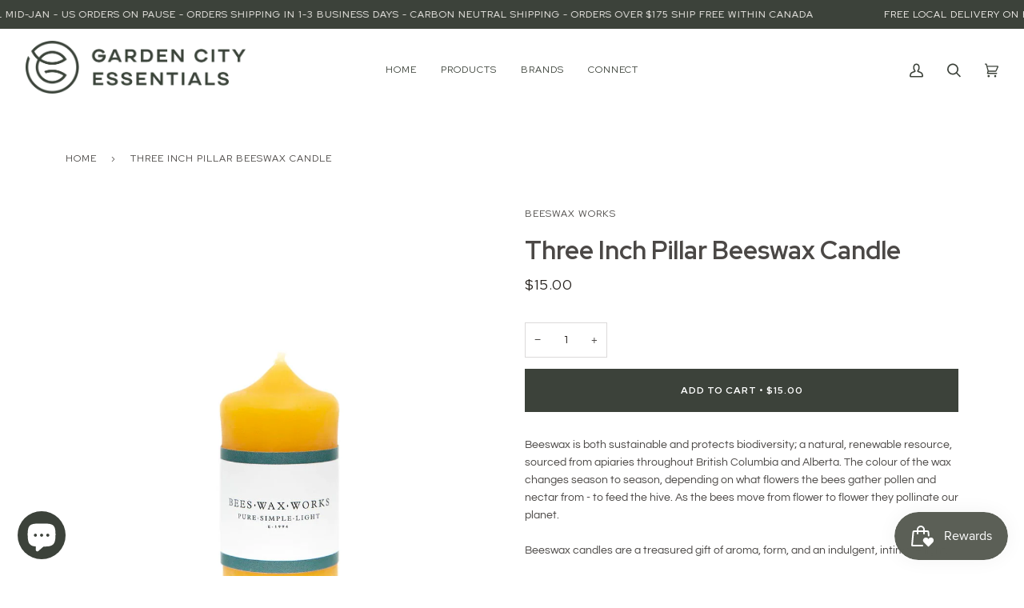

--- FILE ---
content_type: text/html; charset=utf-8
request_url: https://gardencityessentials.ca/products/three-inch-pillar-candle
body_size: 47534
content:
<!doctype html>




<html class="no-js" lang="en" ><head>
  <meta charset="utf-8">
  <meta http-equiv="X-UA-Compatible" content="IE=edge,chrome=1">
  <meta name="viewport" content="width=device-width,initial-scale=1,viewport-fit=cover">
  
  <meta name="theme-color" content="#95726d"><link rel="canonical" href="https://gardencityessentials.ca/products/three-inch-pillar-candle"><!-- ======================= Pipeline Theme V6.2.0 ========================= -->

  <link rel="preconnect" href="https://cdn.shopify.com" crossorigin>
  <link rel="preconnect" href="https://fonts.shopify.com" crossorigin>
  <link rel="preconnect" href="https://monorail-edge.shopifysvc.com" crossorigin>


  <link rel="preload" href="//gardencityessentials.ca/cdn/shop/t/8/assets/lazysizes.js?v=111431644619468174291652196760" as="script">
  <link rel="preload" href="//gardencityessentials.ca/cdn/shop/t/8/assets/vendor.js?v=174357195950707206411652196766" as="script">
  <link rel="preload" href="//gardencityessentials.ca/cdn/shop/t/8/assets/theme.js?v=41009640246946779721652196765" as="script">
  <link rel="preload" href="//gardencityessentials.ca/cdn/shop/t/8/assets/theme.css?v=116255098238570707841655318337" as="style">

  
<link rel="preload" as="image" 
      href="//gardencityessentials.ca/cdn/shop/products/beeswax3_pillar_small.jpg?v=1675889494" 
      srcset="//gardencityessentials.ca/cdn/shop/products/beeswax3_pillar_550x.jpg?v=1675889494 550w,//gardencityessentials.ca/cdn/shop/products/beeswax3_pillar.jpg?v=1675889494 886w"
      sizes="(min-width: 768px), 50vw, 
             100vw">
  
<link rel="shortcut icon" href="//gardencityessentials.ca/cdn/shop/files/gce-logo-light-bg-logomark_32x32.png?v=1655055510" type="image/png"><!-- Title and description ================================================ -->
  
  <title>
    

    Three Inch Pillar Beeswax Candle
&ndash; Garden City Essentials

  </title><meta name="description" content="Pure Canadian Beeswax. Hand Poured and Hand Wicked. Cotton Wick. Approx. burning time 18-20 hours.">
  <!-- /snippets/social-meta-tags.liquid --><meta property="og:site_name" content="Garden City Essentials">
<meta property="og:url" content="https://gardencityessentials.ca/products/three-inch-pillar-candle">
<meta property="og:title" content="Three Inch Pillar Beeswax Candle">
<meta property="og:type" content="product">
<meta property="og:description" content="Pure Canadian Beeswax. Hand Poured and Hand Wicked. Cotton Wick. Approx. burning time 18-20 hours."><meta property="og:price:amount" content="15.00">
  <meta property="og:price:currency" content="CAD">
      <meta property="og:image" content="http://gardencityessentials.ca/cdn/shop/products/beeswax3_pillar.jpg?v=1675889494">
      <meta property="og:image:secure_url" content="https://gardencityessentials.ca/cdn/shop/products/beeswax3_pillar.jpg?v=1675889494">
      <meta property="og:image:height" content="886">
      <meta property="og:image:width" content="886">
      <meta property="og:image" content="http://gardencityessentials.ca/cdn/shop/products/3_pillarbeeswaxcandlelifestyle.jpg?v=1675889494">
      <meta property="og:image:secure_url" content="https://gardencityessentials.ca/cdn/shop/products/3_pillarbeeswaxcandlelifestyle.jpg?v=1675889494">
      <meta property="og:image:height" content="886">
      <meta property="og:image:width" content="886">
<meta property="twitter:image" content="http://gardencityessentials.ca/cdn/shop/products/beeswax3_pillar_1200x1200.jpg?v=1675889494">

<meta name="twitter:site" content="@">
<meta name="twitter:card" content="summary_large_image">
<meta name="twitter:title" content="Three Inch Pillar Beeswax Candle">
<meta name="twitter:description" content="Pure Canadian Beeswax. Hand Poured and Hand Wicked. Cotton Wick. Approx. burning time 18-20 hours.">
<!-- CSS ================================================================== -->
  
  <link href="//gardencityessentials.ca/cdn/shop/t/8/assets/font-settings.css?v=36124941388769981501762553344" rel="stylesheet" type="text/css" media="all" />

  
<style data-shopify>

:root {
/* ================ Spinner ================ */
--SPINNER: url(//gardencityessentials.ca/cdn/shop/t/8/assets/spinner.gif?v=74017169589876499871652196763);

/* ================ Product video ================ */

--COLOR-VIDEO-BG: #f2f2f2;


/* ================ Color Variables ================ */

/* === Backgrounds ===*/
--COLOR-BG: #ffffff;
--COLOR-BG-ACCENT: #fffcf9;

/* === Text colors ===*/
--COLOR-TEXT-DARK: #27221e;
--COLOR-TEXT: #4b4846;
--COLOR-TEXT-LIGHT: #817f7e;

/* === Bright color ===*/
--COLOR-PRIMARY: #3c423a;
--COLOR-PRIMARY-HOVER: #151d13;
--COLOR-PRIMARY-FADE: rgba(60, 66, 58, 0.05);
--COLOR-PRIMARY-FADE-HOVER: rgba(60, 66, 58, 0.1);--COLOR-PRIMARY-OPPOSITE: #ffffff;

/* === Secondary/link Color ===*/
--COLOR-SECONDARY: #95726d;
--COLOR-SECONDARY-HOVER: #77463f;
--COLOR-SECONDARY-FADE: rgba(149, 114, 109, 0.05);
--COLOR-SECONDARY-FADE-HOVER: rgba(149, 114, 109, 0.1);--COLOR-SECONDARY-OPPOSITE: #ffffff;

/* === Shades of grey ===*/
--COLOR-A5:  rgba(75, 72, 70, 0.05);
--COLOR-A10: rgba(75, 72, 70, 0.1);
--COLOR-A20: rgba(75, 72, 70, 0.2);
--COLOR-A35: rgba(75, 72, 70, 0.35);
--COLOR-A50: rgba(75, 72, 70, 0.5);
--COLOR-A80: rgba(75, 72, 70, 0.8);
--COLOR-A90: rgba(75, 72, 70, 0.9);
--COLOR-A95: rgba(75, 72, 70, 0.95);


/* ================ Inverted Color Variables ================ */

--INVERSE-BG: #3c423a;
--INVERSE-BG-ACCENT: #1d201c;

/* === Text colors ===*/
--INVERSE-TEXT-DARK: #ffffff;
--INVERSE-TEXT: #fbfcfa;
--INVERSE-TEXT-LIGHT: #c2c4c0;

/* === Bright color ===*/
--INVERSE-PRIMARY: #dee2d9;
--INVERSE-PRIMARY-HOVER: #bacca3;
--INVERSE-PRIMARY-FADE: rgba(222, 226, 217, 0.05);
--INVERSE-PRIMARY-FADE-HOVER: rgba(222, 226, 217, 0.1);--INVERSE-PRIMARY-OPPOSITE: #000000;


/* === Second Color ===*/
--INVERSE-SECONDARY: #e5d2cf;
--INVERSE-SECONDARY-HOVER: #d69b91;
--INVERSE-SECONDARY-FADE: rgba(229, 210, 207, 0.05);
--INVERSE-SECONDARY-FADE-HOVER: rgba(229, 210, 207, 0.1);--INVERSE-SECONDARY-OPPOSITE: #000000;


/* === Shades of grey ===*/
--INVERSE-A5:  rgba(251, 252, 250, 0.05);
--INVERSE-A10: rgba(251, 252, 250, 0.1);
--INVERSE-A20: rgba(251, 252, 250, 0.2);
--INVERSE-A35: rgba(251, 252, 250, 0.3);
--INVERSE-A80: rgba(251, 252, 250, 0.8);
--INVERSE-A90: rgba(251, 252, 250, 0.9);
--INVERSE-A95: rgba(251, 252, 250, 0.95);


/* === Account Bar ===*/
--COLOR-ANNOUNCEMENT-BG: #3c423a;
--COLOR-ANNOUNCEMENT-TEXT: #fffcf9;

/* === Nav and dropdown link background ===*/
--COLOR-NAV: #ffffff;
--COLOR-NAV-TEXT: #3c423a;
--COLOR-NAV-BORDER: #f8f0e7;
--COLOR-NAV-A10: rgba(60, 66, 58, 0.1);
--COLOR-NAV-A50: rgba(60, 66, 58, 0.5);
--COLOR-HIGHLIGHT-LINK: #95726d;

/* === Site Footer ===*/
--COLOR-FOOTER-BG: #3c423a;
--COLOR-FOOTER-TEXT: #fbfcfa;
--COLOR-FOOTER-A5: rgba(251, 252, 250, 0.05);
--COLOR-FOOTER-A15: rgba(251, 252, 250, 0.15);
--COLOR-FOOTER-A90: rgba(251, 252, 250, 0.9);

/* === Products ===*/
--PRODUCT-GRID-ASPECT-RATIO: 100%;

/* === Product badges ===*/
--COLOR-BADGE: #ffffff;
--COLOR-BADGE-TEXT: #656565;

/* === disabled form colors ===*/
--COLOR-DISABLED-BG: #ededed;
--COLOR-DISABLED-TEXT: #c0bfbe;

--INVERSE-DISABLED-BG: #4f554d;
--INVERSE-DISABLED-TEXT: #7f837d;

/* === Button Radius === */
--BUTTON-RADIUS: 0px;


/* ================ Typography ================ */

--FONT-STACK-BODY: Questrial, sans-serif;
--FONT-STYLE-BODY: normal;
--FONT-WEIGHT-BODY: 400;
--FONT-WEIGHT-BODY-BOLD: 700;
--FONT-ADJUST-BODY: 1.0;

--FONT-STACK-HEADING: "system_ui", -apple-system, 'Segoe UI', Roboto, 'Helvetica Neue', 'Noto Sans', 'Liberation Sans', Arial, sans-serif, 'Apple Color Emoji', 'Segoe UI Emoji', 'Segoe UI Symbol', 'Noto Color Emoji';
--FONT-STYLE-HEADING: normal;
--FONT-WEIGHT-HEADING: 400;
--FONT-WEIGHT-HEADING-BOLD: 700;
--FONT-ADJUST-HEADING: 1.0;

  --FONT-HEADING-SPACE: initial;
  --FONT-HEADING-CAPS: initial;


--FONT-STACK-ACCENT: Questrial, -apple-system, 'Segoe UI', Roboto, 'Helvetica Neue', 'Noto Sans', 'Liberation Sans', Arial, sans-serif, 'Apple Color Emoji', 'Segoe UI Emoji', 'Segoe UI Symbol', 'Noto Color Emoji';
--FONT-STYLE-ACCENT: normal;
--FONT-WEIGHT-ACCENT: 400;
--FONT-WEIGHT-ACCENT-BOLD: 700;
--FONT-ADJUST-ACCENT: 1.0;

--ICO-SELECT: url('//gardencityessentials.ca/cdn/shop/t/8/assets/ico-select.svg?v=145045567259673686201652198355');

--URL-ZOOM: url('//gardencityessentials.ca/cdn/shop/t/8/assets/cursor-zoom.svg?v=100822258538409538831652198354');
--URL-ZOOM-2X: url('//gardencityessentials.ca/cdn/shop/t/8/assets/cursor-zoom-2x.svg?v=44009161922724512171652198354');

/* ================ Photo correction ================ */
--PHOTO-CORRECTION: 100%;



}

</style>

  <link href="//gardencityessentials.ca/cdn/shop/t/8/assets/theme.css?v=116255098238570707841655318337" rel="stylesheet" type="text/css" media="all" />

  <script>
    document.documentElement.className = document.documentElement.className.replace('no-js', 'js');
    let root = '/';
    if (root[root.length - 1] !== '/') {
      root = `${root}/`;
    }
    var theme = {
      routes: {
        root_url: root,
        cart: '/cart',
        cart_add_url: '/cart/add',
        product_recommendations_url: '/recommendations/products',
        account_addresses_url: '/account/addresses'
      },
      assets: {
        photoswipe: '//gardencityessentials.ca/cdn/shop/t/8/assets/photoswipe.js?v=127104016560770043431652196761',
        smoothscroll: '//gardencityessentials.ca/cdn/shop/t/8/assets/smoothscroll.js?v=37906625415260927261652196762',
        swatches: '//gardencityessentials.ca/cdn/shop/t/8/assets/swatches.json?v=108064614341237913191652196764',
        noImage: '//gardencityessentials.ca/cdn/shopifycloud/storefront/assets/no-image-2048-a2addb12.gif',
        base: '//gardencityessentials.ca/cdn/shop/t/8/assets/'
      },
      strings: {
        swatchesKey: "Color, Colour",     
        addToCart: "Add to Cart",
        estimateShipping: "Estimate shipping",
        noShippingAvailable: "We do not ship to this destination.",
        free: "Free",
        from: "From",
        preOrder: "Pre-order",
        soldOut: "Sold Out",
        sale: "Sale",
        subscription: "Subscription",
        unavailable: "Unavailable",
        unitPrice: "Unit price",
        unitPriceSeparator: "per",        
        stockout: "All available stock is in cart",
        products: "Products",
        pages: "Pages",
        collections: "Collections",
        resultsFor: "Results for",
        noResultsFor: "No results for",
        articles: "Articles"
      },
      settings: {
        badge_sale_type: "dollar",
        search_products: true,
        search_collections: true,
        search_pages: true,
        search_articles: true,
        animate_hover: true,
        animate_scroll: false
      },
      info: {
        name: 'pipeline'
      },
      moneyFormat: "${{amount}}",
      version: '6.2.0'
    }
    let windowInnerHeight = window.innerHeight;
    document.documentElement.style.setProperty('--full-screen', `${windowInnerHeight}px`);
    document.documentElement.style.setProperty('--three-quarters', `${windowInnerHeight * 0.75}px`);
    document.documentElement.style.setProperty('--two-thirds', `${windowInnerHeight * 0.66}px`);
    document.documentElement.style.setProperty('--one-half', `${windowInnerHeight * 0.5}px`);
    document.documentElement.style.setProperty('--one-third', `${windowInnerHeight * 0.33}px`);
    document.documentElement.style.setProperty('--one-fifth', `${windowInnerHeight * 0.2}px`);

    window.lazySizesConfig = window.lazySizesConfig || {};
    window.lazySizesConfig.loadHidden = false;
  </script><!-- Theme Javascript ============================================================== -->
  <script src="//gardencityessentials.ca/cdn/shop/t/8/assets/lazysizes.js?v=111431644619468174291652196760" async="async"></script>
  <script src="//gardencityessentials.ca/cdn/shop/t/8/assets/vendor.js?v=174357195950707206411652196766" defer="defer"></script>
  <script src="//gardencityessentials.ca/cdn/shop/t/8/assets/theme.js?v=41009640246946779721652196765" defer="defer"></script>

  <script>
    (function () {
      function onPageShowEvents() {
        if ('requestIdleCallback' in window) {
          requestIdleCallback(initCartEvent)
        } else {
          initCartEvent()
        }
        function initCartEvent(){
          document.documentElement.dispatchEvent(new CustomEvent('theme:cart:init', {
            bubbles: true
          }));
        }
      };
      window.onpageshow = onPageShowEvents;
    })();
  </script>

  <script type="text/javascript">
    if (window.MSInputMethodContext && document.documentMode) {
      var scripts = document.getElementsByTagName('script')[0];
      var polyfill = document.createElement("script");
      polyfill.defer = true;
      polyfill.src = "//gardencityessentials.ca/cdn/shop/t/8/assets/ie11.js?v=144489047535103983231652196760";

      scripts.parentNode.insertBefore(polyfill, scripts);
    }
  </script>

  <!-- Shopify app scripts =========================================================== -->
  <script>window.performance && window.performance.mark && window.performance.mark('shopify.content_for_header.start');</script><meta name="facebook-domain-verification" content="1pcgo7euafg9wr946mu52nkgo5mtq0">
<meta name="google-site-verification" content="xxNjSS8OjIVvG-l_pLRnA_qC1ffg5oIFzuVlwHOhD7M">
<meta id="shopify-digital-wallet" name="shopify-digital-wallet" content="/56013914185/digital_wallets/dialog">
<meta name="shopify-checkout-api-token" content="99e4a6156443e0ded309a1a83d38f225">
<link rel="alternate" type="application/json+oembed" href="https://gardencityessentials.ca/products/three-inch-pillar-candle.oembed">
<script async="async" src="/checkouts/internal/preloads.js?locale=en-CA"></script>
<link rel="preconnect" href="https://shop.app" crossorigin="anonymous">
<script async="async" src="https://shop.app/checkouts/internal/preloads.js?locale=en-CA&shop_id=56013914185" crossorigin="anonymous"></script>
<script id="apple-pay-shop-capabilities" type="application/json">{"shopId":56013914185,"countryCode":"CA","currencyCode":"CAD","merchantCapabilities":["supports3DS"],"merchantId":"gid:\/\/shopify\/Shop\/56013914185","merchantName":"Garden City Essentials","requiredBillingContactFields":["postalAddress","email"],"requiredShippingContactFields":["postalAddress","email"],"shippingType":"shipping","supportedNetworks":["visa","masterCard","amex","discover","interac","jcb"],"total":{"type":"pending","label":"Garden City Essentials","amount":"1.00"},"shopifyPaymentsEnabled":true,"supportsSubscriptions":true}</script>
<script id="shopify-features" type="application/json">{"accessToken":"99e4a6156443e0ded309a1a83d38f225","betas":["rich-media-storefront-analytics"],"domain":"gardencityessentials.ca","predictiveSearch":true,"shopId":56013914185,"locale":"en"}</script>
<script>var Shopify = Shopify || {};
Shopify.shop = "gardencityessentials.myshopify.com";
Shopify.locale = "en";
Shopify.currency = {"active":"CAD","rate":"1.0"};
Shopify.country = "CA";
Shopify.theme = {"name":"Pipeline620","id":123124547657,"schema_name":"Pipeline","schema_version":"6.2.0","theme_store_id":null,"role":"main"};
Shopify.theme.handle = "null";
Shopify.theme.style = {"id":null,"handle":null};
Shopify.cdnHost = "gardencityessentials.ca/cdn";
Shopify.routes = Shopify.routes || {};
Shopify.routes.root = "/";</script>
<script type="module">!function(o){(o.Shopify=o.Shopify||{}).modules=!0}(window);</script>
<script>!function(o){function n(){var o=[];function n(){o.push(Array.prototype.slice.apply(arguments))}return n.q=o,n}var t=o.Shopify=o.Shopify||{};t.loadFeatures=n(),t.autoloadFeatures=n()}(window);</script>
<script>
  window.ShopifyPay = window.ShopifyPay || {};
  window.ShopifyPay.apiHost = "shop.app\/pay";
  window.ShopifyPay.redirectState = null;
</script>
<script id="shop-js-analytics" type="application/json">{"pageType":"product"}</script>
<script defer="defer" async type="module" src="//gardencityessentials.ca/cdn/shopifycloud/shop-js/modules/v2/client.init-shop-cart-sync_BT-GjEfc.en.esm.js"></script>
<script defer="defer" async type="module" src="//gardencityessentials.ca/cdn/shopifycloud/shop-js/modules/v2/chunk.common_D58fp_Oc.esm.js"></script>
<script defer="defer" async type="module" src="//gardencityessentials.ca/cdn/shopifycloud/shop-js/modules/v2/chunk.modal_xMitdFEc.esm.js"></script>
<script type="module">
  await import("//gardencityessentials.ca/cdn/shopifycloud/shop-js/modules/v2/client.init-shop-cart-sync_BT-GjEfc.en.esm.js");
await import("//gardencityessentials.ca/cdn/shopifycloud/shop-js/modules/v2/chunk.common_D58fp_Oc.esm.js");
await import("//gardencityessentials.ca/cdn/shopifycloud/shop-js/modules/v2/chunk.modal_xMitdFEc.esm.js");

  window.Shopify.SignInWithShop?.initShopCartSync?.({"fedCMEnabled":true,"windoidEnabled":true});

</script>
<script defer="defer" async type="module" src="//gardencityessentials.ca/cdn/shopifycloud/shop-js/modules/v2/client.payment-terms_Ci9AEqFq.en.esm.js"></script>
<script defer="defer" async type="module" src="//gardencityessentials.ca/cdn/shopifycloud/shop-js/modules/v2/chunk.common_D58fp_Oc.esm.js"></script>
<script defer="defer" async type="module" src="//gardencityessentials.ca/cdn/shopifycloud/shop-js/modules/v2/chunk.modal_xMitdFEc.esm.js"></script>
<script type="module">
  await import("//gardencityessentials.ca/cdn/shopifycloud/shop-js/modules/v2/client.payment-terms_Ci9AEqFq.en.esm.js");
await import("//gardencityessentials.ca/cdn/shopifycloud/shop-js/modules/v2/chunk.common_D58fp_Oc.esm.js");
await import("//gardencityessentials.ca/cdn/shopifycloud/shop-js/modules/v2/chunk.modal_xMitdFEc.esm.js");

  
</script>
<script>
  window.Shopify = window.Shopify || {};
  if (!window.Shopify.featureAssets) window.Shopify.featureAssets = {};
  window.Shopify.featureAssets['shop-js'] = {"shop-cart-sync":["modules/v2/client.shop-cart-sync_DZOKe7Ll.en.esm.js","modules/v2/chunk.common_D58fp_Oc.esm.js","modules/v2/chunk.modal_xMitdFEc.esm.js"],"init-fed-cm":["modules/v2/client.init-fed-cm_B6oLuCjv.en.esm.js","modules/v2/chunk.common_D58fp_Oc.esm.js","modules/v2/chunk.modal_xMitdFEc.esm.js"],"shop-cash-offers":["modules/v2/client.shop-cash-offers_D2sdYoxE.en.esm.js","modules/v2/chunk.common_D58fp_Oc.esm.js","modules/v2/chunk.modal_xMitdFEc.esm.js"],"shop-login-button":["modules/v2/client.shop-login-button_QeVjl5Y3.en.esm.js","modules/v2/chunk.common_D58fp_Oc.esm.js","modules/v2/chunk.modal_xMitdFEc.esm.js"],"pay-button":["modules/v2/client.pay-button_DXTOsIq6.en.esm.js","modules/v2/chunk.common_D58fp_Oc.esm.js","modules/v2/chunk.modal_xMitdFEc.esm.js"],"shop-button":["modules/v2/client.shop-button_DQZHx9pm.en.esm.js","modules/v2/chunk.common_D58fp_Oc.esm.js","modules/v2/chunk.modal_xMitdFEc.esm.js"],"avatar":["modules/v2/client.avatar_BTnouDA3.en.esm.js"],"init-windoid":["modules/v2/client.init-windoid_CR1B-cfM.en.esm.js","modules/v2/chunk.common_D58fp_Oc.esm.js","modules/v2/chunk.modal_xMitdFEc.esm.js"],"init-shop-for-new-customer-accounts":["modules/v2/client.init-shop-for-new-customer-accounts_C_vY_xzh.en.esm.js","modules/v2/client.shop-login-button_QeVjl5Y3.en.esm.js","modules/v2/chunk.common_D58fp_Oc.esm.js","modules/v2/chunk.modal_xMitdFEc.esm.js"],"init-shop-email-lookup-coordinator":["modules/v2/client.init-shop-email-lookup-coordinator_BI7n9ZSv.en.esm.js","modules/v2/chunk.common_D58fp_Oc.esm.js","modules/v2/chunk.modal_xMitdFEc.esm.js"],"init-shop-cart-sync":["modules/v2/client.init-shop-cart-sync_BT-GjEfc.en.esm.js","modules/v2/chunk.common_D58fp_Oc.esm.js","modules/v2/chunk.modal_xMitdFEc.esm.js"],"shop-toast-manager":["modules/v2/client.shop-toast-manager_DiYdP3xc.en.esm.js","modules/v2/chunk.common_D58fp_Oc.esm.js","modules/v2/chunk.modal_xMitdFEc.esm.js"],"init-customer-accounts":["modules/v2/client.init-customer-accounts_D9ZNqS-Q.en.esm.js","modules/v2/client.shop-login-button_QeVjl5Y3.en.esm.js","modules/v2/chunk.common_D58fp_Oc.esm.js","modules/v2/chunk.modal_xMitdFEc.esm.js"],"init-customer-accounts-sign-up":["modules/v2/client.init-customer-accounts-sign-up_iGw4briv.en.esm.js","modules/v2/client.shop-login-button_QeVjl5Y3.en.esm.js","modules/v2/chunk.common_D58fp_Oc.esm.js","modules/v2/chunk.modal_xMitdFEc.esm.js"],"shop-follow-button":["modules/v2/client.shop-follow-button_CqMgW2wH.en.esm.js","modules/v2/chunk.common_D58fp_Oc.esm.js","modules/v2/chunk.modal_xMitdFEc.esm.js"],"checkout-modal":["modules/v2/client.checkout-modal_xHeaAweL.en.esm.js","modules/v2/chunk.common_D58fp_Oc.esm.js","modules/v2/chunk.modal_xMitdFEc.esm.js"],"shop-login":["modules/v2/client.shop-login_D91U-Q7h.en.esm.js","modules/v2/chunk.common_D58fp_Oc.esm.js","modules/v2/chunk.modal_xMitdFEc.esm.js"],"lead-capture":["modules/v2/client.lead-capture_BJmE1dJe.en.esm.js","modules/v2/chunk.common_D58fp_Oc.esm.js","modules/v2/chunk.modal_xMitdFEc.esm.js"],"payment-terms":["modules/v2/client.payment-terms_Ci9AEqFq.en.esm.js","modules/v2/chunk.common_D58fp_Oc.esm.js","modules/v2/chunk.modal_xMitdFEc.esm.js"]};
</script>
<script>(function() {
  var isLoaded = false;
  function asyncLoad() {
    if (isLoaded) return;
    isLoaded = true;
    var urls = ["https:\/\/js.smile.io\/v1\/smile-shopify.js?shop=gardencityessentials.myshopify.com"];
    for (var i = 0; i < urls.length; i++) {
      var s = document.createElement('script');
      s.type = 'text/javascript';
      s.async = true;
      s.src = urls[i];
      var x = document.getElementsByTagName('script')[0];
      x.parentNode.insertBefore(s, x);
    }
  };
  if(window.attachEvent) {
    window.attachEvent('onload', asyncLoad);
  } else {
    window.addEventListener('load', asyncLoad, false);
  }
})();</script>
<script id="__st">var __st={"a":56013914185,"offset":-18000,"reqid":"2bf3d583-af29-4ccf-92c6-c60ad57ff9b7-1769056639","pageurl":"gardencityessentials.ca\/products\/three-inch-pillar-candle","u":"29ff08249213","p":"product","rtyp":"product","rid":6749363634249};</script>
<script>window.ShopifyPaypalV4VisibilityTracking = true;</script>
<script id="captcha-bootstrap">!function(){'use strict';const t='contact',e='account',n='new_comment',o=[[t,t],['blogs',n],['comments',n],[t,'customer']],c=[[e,'customer_login'],[e,'guest_login'],[e,'recover_customer_password'],[e,'create_customer']],r=t=>t.map((([t,e])=>`form[action*='/${t}']:not([data-nocaptcha='true']) input[name='form_type'][value='${e}']`)).join(','),a=t=>()=>t?[...document.querySelectorAll(t)].map((t=>t.form)):[];function s(){const t=[...o],e=r(t);return a(e)}const i='password',u='form_key',d=['recaptcha-v3-token','g-recaptcha-response','h-captcha-response',i],f=()=>{try{return window.sessionStorage}catch{return}},m='__shopify_v',_=t=>t.elements[u];function p(t,e,n=!1){try{const o=window.sessionStorage,c=JSON.parse(o.getItem(e)),{data:r}=function(t){const{data:e,action:n}=t;return t[m]||n?{data:e,action:n}:{data:t,action:n}}(c);for(const[e,n]of Object.entries(r))t.elements[e]&&(t.elements[e].value=n);n&&o.removeItem(e)}catch(o){console.error('form repopulation failed',{error:o})}}const l='form_type',E='cptcha';function T(t){t.dataset[E]=!0}const w=window,h=w.document,L='Shopify',v='ce_forms',y='captcha';let A=!1;((t,e)=>{const n=(g='f06e6c50-85a8-45c8-87d0-21a2b65856fe',I='https://cdn.shopify.com/shopifycloud/storefront-forms-hcaptcha/ce_storefront_forms_captcha_hcaptcha.v1.5.2.iife.js',D={infoText:'Protected by hCaptcha',privacyText:'Privacy',termsText:'Terms'},(t,e,n)=>{const o=w[L][v],c=o.bindForm;if(c)return c(t,g,e,D).then(n);var r;o.q.push([[t,g,e,D],n]),r=I,A||(h.body.append(Object.assign(h.createElement('script'),{id:'captcha-provider',async:!0,src:r})),A=!0)});var g,I,D;w[L]=w[L]||{},w[L][v]=w[L][v]||{},w[L][v].q=[],w[L][y]=w[L][y]||{},w[L][y].protect=function(t,e){n(t,void 0,e),T(t)},Object.freeze(w[L][y]),function(t,e,n,w,h,L){const[v,y,A,g]=function(t,e,n){const i=e?o:[],u=t?c:[],d=[...i,...u],f=r(d),m=r(i),_=r(d.filter((([t,e])=>n.includes(e))));return[a(f),a(m),a(_),s()]}(w,h,L),I=t=>{const e=t.target;return e instanceof HTMLFormElement?e:e&&e.form},D=t=>v().includes(t);t.addEventListener('submit',(t=>{const e=I(t);if(!e)return;const n=D(e)&&!e.dataset.hcaptchaBound&&!e.dataset.recaptchaBound,o=_(e),c=g().includes(e)&&(!o||!o.value);(n||c)&&t.preventDefault(),c&&!n&&(function(t){try{if(!f())return;!function(t){const e=f();if(!e)return;const n=_(t);if(!n)return;const o=n.value;o&&e.removeItem(o)}(t);const e=Array.from(Array(32),(()=>Math.random().toString(36)[2])).join('');!function(t,e){_(t)||t.append(Object.assign(document.createElement('input'),{type:'hidden',name:u})),t.elements[u].value=e}(t,e),function(t,e){const n=f();if(!n)return;const o=[...t.querySelectorAll(`input[type='${i}']`)].map((({name:t})=>t)),c=[...d,...o],r={};for(const[a,s]of new FormData(t).entries())c.includes(a)||(r[a]=s);n.setItem(e,JSON.stringify({[m]:1,action:t.action,data:r}))}(t,e)}catch(e){console.error('failed to persist form',e)}}(e),e.submit())}));const S=(t,e)=>{t&&!t.dataset[E]&&(n(t,e.some((e=>e===t))),T(t))};for(const o of['focusin','change'])t.addEventListener(o,(t=>{const e=I(t);D(e)&&S(e,y())}));const B=e.get('form_key'),M=e.get(l),P=B&&M;t.addEventListener('DOMContentLoaded',(()=>{const t=y();if(P)for(const e of t)e.elements[l].value===M&&p(e,B);[...new Set([...A(),...v().filter((t=>'true'===t.dataset.shopifyCaptcha))])].forEach((e=>S(e,t)))}))}(h,new URLSearchParams(w.location.search),n,t,e,['guest_login'])})(!0,!0)}();</script>
<script integrity="sha256-4kQ18oKyAcykRKYeNunJcIwy7WH5gtpwJnB7kiuLZ1E=" data-source-attribution="shopify.loadfeatures" defer="defer" src="//gardencityessentials.ca/cdn/shopifycloud/storefront/assets/storefront/load_feature-a0a9edcb.js" crossorigin="anonymous"></script>
<script crossorigin="anonymous" defer="defer" src="//gardencityessentials.ca/cdn/shopifycloud/storefront/assets/shopify_pay/storefront-65b4c6d7.js?v=20250812"></script>
<script data-source-attribution="shopify.dynamic_checkout.dynamic.init">var Shopify=Shopify||{};Shopify.PaymentButton=Shopify.PaymentButton||{isStorefrontPortableWallets:!0,init:function(){window.Shopify.PaymentButton.init=function(){};var t=document.createElement("script");t.src="https://gardencityessentials.ca/cdn/shopifycloud/portable-wallets/latest/portable-wallets.en.js",t.type="module",document.head.appendChild(t)}};
</script>
<script data-source-attribution="shopify.dynamic_checkout.buyer_consent">
  function portableWalletsHideBuyerConsent(e){var t=document.getElementById("shopify-buyer-consent"),n=document.getElementById("shopify-subscription-policy-button");t&&n&&(t.classList.add("hidden"),t.setAttribute("aria-hidden","true"),n.removeEventListener("click",e))}function portableWalletsShowBuyerConsent(e){var t=document.getElementById("shopify-buyer-consent"),n=document.getElementById("shopify-subscription-policy-button");t&&n&&(t.classList.remove("hidden"),t.removeAttribute("aria-hidden"),n.addEventListener("click",e))}window.Shopify?.PaymentButton&&(window.Shopify.PaymentButton.hideBuyerConsent=portableWalletsHideBuyerConsent,window.Shopify.PaymentButton.showBuyerConsent=portableWalletsShowBuyerConsent);
</script>
<script data-source-attribution="shopify.dynamic_checkout.cart.bootstrap">document.addEventListener("DOMContentLoaded",(function(){function t(){return document.querySelector("shopify-accelerated-checkout-cart, shopify-accelerated-checkout")}if(t())Shopify.PaymentButton.init();else{new MutationObserver((function(e,n){t()&&(Shopify.PaymentButton.init(),n.disconnect())})).observe(document.body,{childList:!0,subtree:!0})}}));
</script>
<link id="shopify-accelerated-checkout-styles" rel="stylesheet" media="screen" href="https://gardencityessentials.ca/cdn/shopifycloud/portable-wallets/latest/accelerated-checkout-backwards-compat.css" crossorigin="anonymous">
<style id="shopify-accelerated-checkout-cart">
        #shopify-buyer-consent {
  margin-top: 1em;
  display: inline-block;
  width: 100%;
}

#shopify-buyer-consent.hidden {
  display: none;
}

#shopify-subscription-policy-button {
  background: none;
  border: none;
  padding: 0;
  text-decoration: underline;
  font-size: inherit;
  cursor: pointer;
}

#shopify-subscription-policy-button::before {
  box-shadow: none;
}

      </style>

<script>window.performance && window.performance.mark && window.performance.mark('shopify.content_for_header.end');</script>
  
<!-- BEGIN app block: shopify://apps/judge-me-reviews/blocks/judgeme_core/61ccd3b1-a9f2-4160-9fe9-4fec8413e5d8 --><!-- Start of Judge.me Core -->






<link rel="dns-prefetch" href="https://cdnwidget.judge.me">
<link rel="dns-prefetch" href="https://cdn.judge.me">
<link rel="dns-prefetch" href="https://cdn1.judge.me">
<link rel="dns-prefetch" href="https://api.judge.me">

<script data-cfasync='false' class='jdgm-settings-script'>window.jdgmSettings={"pagination":5,"disable_web_reviews":false,"badge_no_review_text":"No reviews","badge_n_reviews_text":"{{ n }} review/reviews","badge_star_color":"#95726D","hide_badge_preview_if_no_reviews":true,"badge_hide_text":false,"enforce_center_preview_badge":false,"widget_title":"Customer Reviews","widget_open_form_text":"Write a review","widget_close_form_text":"Cancel review","widget_refresh_page_text":"Refresh page","widget_summary_text":"Based on {{ number_of_reviews }} review/reviews","widget_no_review_text":"Be the first to write a review","widget_name_field_text":"Display name","widget_verified_name_field_text":"Verified Name (public)","widget_name_placeholder_text":"Display name","widget_required_field_error_text":"This field is required.","widget_email_field_text":"Email address","widget_verified_email_field_text":"Verified Email (private, can not be edited)","widget_email_placeholder_text":"Your email address","widget_email_field_error_text":"Please enter a valid email address.","widget_rating_field_text":"Rating","widget_review_title_field_text":"Review Title","widget_review_title_placeholder_text":"Give your review a title","widget_review_body_field_text":"Review content","widget_review_body_placeholder_text":"Start writing here...","widget_pictures_field_text":"Picture/Video (optional)","widget_submit_review_text":"Submit Review","widget_submit_verified_review_text":"Submit Verified Review","widget_submit_success_msg_with_auto_publish":"Thank you! Please refresh the page in a few moments to see your review. You can remove or edit your review by logging into \u003ca href='https://judge.me/login' target='_blank' rel='nofollow noopener'\u003eJudge.me\u003c/a\u003e","widget_submit_success_msg_no_auto_publish":"Thank you! Your review will be published as soon as it is approved by the shop admin. You can remove or edit your review by logging into \u003ca href='https://judge.me/login' target='_blank' rel='nofollow noopener'\u003eJudge.me\u003c/a\u003e","widget_show_default_reviews_out_of_total_text":"Showing {{ n_reviews_shown }} out of {{ n_reviews }} reviews.","widget_show_all_link_text":"Show all","widget_show_less_link_text":"Show less","widget_author_said_text":"{{ reviewer_name }} said:","widget_days_text":"{{ n }} days ago","widget_weeks_text":"{{ n }} week/weeks ago","widget_months_text":"{{ n }} month/months ago","widget_years_text":"{{ n }} year/years ago","widget_yesterday_text":"Yesterday","widget_today_text":"Today","widget_replied_text":"\u003e\u003e {{ shop_name }} replied:","widget_read_more_text":"Read more","widget_reviewer_name_as_initial":"","widget_rating_filter_color":"#3C423A","widget_rating_filter_see_all_text":"See all reviews","widget_sorting_most_recent_text":"Most Recent","widget_sorting_highest_rating_text":"Highest Rating","widget_sorting_lowest_rating_text":"Lowest Rating","widget_sorting_with_pictures_text":"Only Pictures","widget_sorting_most_helpful_text":"Most Helpful","widget_open_question_form_text":"Ask a question","widget_reviews_subtab_text":"Reviews","widget_questions_subtab_text":"Questions","widget_question_label_text":"Question","widget_answer_label_text":"Answer","widget_question_placeholder_text":"Write your question here","widget_submit_question_text":"Submit Question","widget_question_submit_success_text":"Thank you for your question! We will notify you once it gets answered.","widget_star_color":"#95726D","verified_badge_text":"Verified","verified_badge_bg_color":"","verified_badge_text_color":"","verified_badge_placement":"left-of-reviewer-name","widget_review_max_height":3,"widget_hide_border":false,"widget_social_share":false,"widget_thumb":false,"widget_review_location_show":false,"widget_location_format":"","all_reviews_include_out_of_store_products":true,"all_reviews_out_of_store_text":"(out of store)","all_reviews_pagination":100,"all_reviews_product_name_prefix_text":"about","enable_review_pictures":false,"enable_question_anwser":false,"widget_theme":"leex","review_date_format":"mm/dd/yyyy","default_sort_method":"most-recent","widget_product_reviews_subtab_text":"Product Reviews","widget_shop_reviews_subtab_text":"Shop Reviews","widget_other_products_reviews_text":"Reviews for other products","widget_store_reviews_subtab_text":"Store reviews","widget_no_store_reviews_text":"This store hasn't received any reviews yet","widget_web_restriction_product_reviews_text":"This product hasn't received any reviews yet","widget_no_items_text":"No items found","widget_show_more_text":"Show more","widget_write_a_store_review_text":"Write a Store Review","widget_other_languages_heading":"Reviews in Other Languages","widget_translate_review_text":"Translate review to {{ language }}","widget_translating_review_text":"Translating...","widget_show_original_translation_text":"Show original ({{ language }})","widget_translate_review_failed_text":"Review couldn't be translated.","widget_translate_review_retry_text":"Retry","widget_translate_review_try_again_later_text":"Try again later","show_product_url_for_grouped_product":true,"widget_sorting_pictures_first_text":"Pictures First","show_pictures_on_all_rev_page_mobile":false,"show_pictures_on_all_rev_page_desktop":false,"floating_tab_hide_mobile_install_preference":true,"floating_tab_button_name":"★ Reviews","floating_tab_title":"Let customers speak for us","floating_tab_button_color":"","floating_tab_button_background_color":"","floating_tab_url":"","floating_tab_url_enabled":false,"floating_tab_tab_style":"text","all_reviews_text_badge_text":"Customers rate us {{ shop.metafields.judgeme.all_reviews_rating | round: 1 }}/5 based on {{ shop.metafields.judgeme.all_reviews_count }} reviews.","all_reviews_text_badge_text_branded_style":"{{ shop.metafields.judgeme.all_reviews_rating | round: 1 }} out of 5 stars based on {{ shop.metafields.judgeme.all_reviews_count }} reviews","is_all_reviews_text_badge_a_link":false,"show_stars_for_all_reviews_text_badge":false,"all_reviews_text_badge_url":"","all_reviews_text_style":"branded","all_reviews_text_color_style":"judgeme_brand_color","all_reviews_text_color":"#108474","all_reviews_text_show_jm_brand":false,"featured_carousel_show_header":true,"featured_carousel_title":"From our Customers","testimonials_carousel_title":"Customers are saying","videos_carousel_title":"Real customer stories","cards_carousel_title":"Customers are saying","featured_carousel_count_text":"from {{ n }} reviews","featured_carousel_add_link_to_all_reviews_page":false,"featured_carousel_url":"","featured_carousel_show_images":true,"featured_carousel_autoslide_interval":5,"featured_carousel_arrows_on_the_sides":false,"featured_carousel_height":250,"featured_carousel_width":80,"featured_carousel_image_size":0,"featured_carousel_image_height":300,"featured_carousel_arrow_color":"#E5D2CF","verified_count_badge_style":"branded","verified_count_badge_orientation":"horizontal","verified_count_badge_color_style":"judgeme_brand_color","verified_count_badge_color":"#108474","is_verified_count_badge_a_link":false,"verified_count_badge_url":"","verified_count_badge_show_jm_brand":true,"widget_rating_preset_default":5,"widget_first_sub_tab":"product-reviews","widget_show_histogram":false,"widget_histogram_use_custom_color":true,"widget_pagination_use_custom_color":true,"widget_star_use_custom_color":false,"widget_verified_badge_use_custom_color":false,"widget_write_review_use_custom_color":false,"picture_reminder_submit_button":"Upload Pictures","enable_review_videos":false,"mute_video_by_default":false,"widget_sorting_videos_first_text":"Videos First","widget_review_pending_text":"Pending","featured_carousel_items_for_large_screen":4,"social_share_options_order":"Facebook,Twitter","remove_microdata_snippet":true,"disable_json_ld":false,"enable_json_ld_products":false,"preview_badge_show_question_text":false,"preview_badge_no_question_text":"No questions","preview_badge_n_question_text":"{{ number_of_questions }} question/questions","qa_badge_show_icon":false,"qa_badge_position":"same-row","remove_judgeme_branding":true,"widget_add_search_bar":false,"widget_search_bar_placeholder":"Search","widget_sorting_verified_only_text":"Verified only","featured_carousel_theme":"card","featured_carousel_show_rating":true,"featured_carousel_show_title":true,"featured_carousel_show_body":true,"featured_carousel_show_date":true,"featured_carousel_show_reviewer":true,"featured_carousel_show_product":true,"featured_carousel_header_background_color":"#108474","featured_carousel_header_text_color":"#ffffff","featured_carousel_name_product_separator":"reviewed","featured_carousel_full_star_background":"#7F8378","featured_carousel_empty_star_background":"#FFFBF4","featured_carousel_vertical_theme_background":"#f9fafb","featured_carousel_verified_badge_enable":true,"featured_carousel_verified_badge_color":"#108474","featured_carousel_border_style":"square","featured_carousel_review_line_length_limit":3,"featured_carousel_more_reviews_button_text":"Read more reviews","featured_carousel_view_product_button_text":"View product","all_reviews_page_load_reviews_on":"scroll","all_reviews_page_load_more_text":"Load More Reviews","disable_fb_tab_reviews":false,"enable_ajax_cdn_cache":false,"widget_advanced_speed_features":5,"widget_public_name_text":"displayed publicly like","default_reviewer_name":"John Smith","default_reviewer_name_has_non_latin":true,"widget_reviewer_anonymous":"Anonymous","medals_widget_title":"Judge.me Review Medals","medals_widget_background_color":"#f9fafb","medals_widget_position":"footer_all_pages","medals_widget_border_color":"#f9fafb","medals_widget_verified_text_position":"left","medals_widget_use_monochromatic_version":false,"medals_widget_elements_color":"#108474","show_reviewer_avatar":false,"widget_invalid_yt_video_url_error_text":"Not a YouTube video URL","widget_max_length_field_error_text":"Please enter no more than {0} characters.","widget_show_country_flag":false,"widget_show_collected_via_shop_app":true,"widget_verified_by_shop_badge_style":"light","widget_verified_by_shop_text":"Verified by Shop","widget_show_photo_gallery":true,"widget_load_with_code_splitting":true,"widget_ugc_install_preference":false,"widget_ugc_title":"Made by us, Shared by you","widget_ugc_subtitle":"Tag us to see your picture featured in our page","widget_ugc_arrows_color":"#ffffff","widget_ugc_primary_button_text":"Buy Now","widget_ugc_primary_button_background_color":"#108474","widget_ugc_primary_button_text_color":"#ffffff","widget_ugc_primary_button_border_width":"0","widget_ugc_primary_button_border_style":"none","widget_ugc_primary_button_border_color":"#108474","widget_ugc_primary_button_border_radius":"25","widget_ugc_secondary_button_text":"Load More","widget_ugc_secondary_button_background_color":"#ffffff","widget_ugc_secondary_button_text_color":"#108474","widget_ugc_secondary_button_border_width":"2","widget_ugc_secondary_button_border_style":"solid","widget_ugc_secondary_button_border_color":"#108474","widget_ugc_secondary_button_border_radius":"25","widget_ugc_reviews_button_text":"View Reviews","widget_ugc_reviews_button_background_color":"#ffffff","widget_ugc_reviews_button_text_color":"#108474","widget_ugc_reviews_button_border_width":"2","widget_ugc_reviews_button_border_style":"solid","widget_ugc_reviews_button_border_color":"#108474","widget_ugc_reviews_button_border_radius":"25","widget_ugc_reviews_button_link_to":"judgeme-reviews-page","widget_ugc_show_post_date":true,"widget_ugc_max_width":"800","widget_rating_metafield_value_type":true,"widget_primary_color":"#108474","widget_enable_secondary_color":false,"widget_secondary_color":"#edf5f5","widget_summary_average_rating_text":"{{ average_rating }} out of 5","widget_media_grid_title":"Customer photos \u0026 videos","widget_media_grid_see_more_text":"See more","widget_round_style":false,"widget_show_product_medals":true,"widget_verified_by_judgeme_text":"Verified by Judge.me","widget_show_store_medals":true,"widget_verified_by_judgeme_text_in_store_medals":"Verified by Judge.me","widget_media_field_exceed_quantity_message":"Sorry, we can only accept {{ max_media }} for one review.","widget_media_field_exceed_limit_message":"{{ file_name }} is too large, please select a {{ media_type }} less than {{ size_limit }}MB.","widget_review_submitted_text":"Review Submitted!","widget_question_submitted_text":"Question Submitted!","widget_close_form_text_question":"Cancel","widget_write_your_answer_here_text":"Write your answer here","widget_enabled_branded_link":true,"widget_show_collected_by_judgeme":false,"widget_reviewer_name_color":"","widget_write_review_text_color":"","widget_write_review_bg_color":"#3C423A","widget_collected_by_judgeme_text":"collected by Judge.me","widget_pagination_type":"load_more","widget_load_more_text":"Load More","widget_load_more_color":"#3C423A","widget_full_review_text":"Full Review","widget_read_more_reviews_text":"Read More Reviews","widget_read_questions_text":"Read Questions","widget_questions_and_answers_text":"Questions \u0026 Answers","widget_verified_by_text":"Verified by","widget_verified_text":"Verified","widget_number_of_reviews_text":"{{ number_of_reviews }} reviews","widget_back_button_text":"Back","widget_next_button_text":"Next","widget_custom_forms_filter_button":"Filters","custom_forms_style":"horizontal","widget_show_review_information":false,"how_reviews_are_collected":"How reviews are collected?","widget_show_review_keywords":false,"widget_gdpr_statement":"How we use your data: We'll only contact you about the review you left, and only if necessary. By submitting your review, you agree to Judge.me's \u003ca href='https://judge.me/terms' target='_blank' rel='nofollow noopener'\u003eterms\u003c/a\u003e, \u003ca href='https://judge.me/privacy' target='_blank' rel='nofollow noopener'\u003eprivacy\u003c/a\u003e and \u003ca href='https://judge.me/content-policy' target='_blank' rel='nofollow noopener'\u003econtent\u003c/a\u003e policies.","widget_multilingual_sorting_enabled":false,"widget_translate_review_content_enabled":false,"widget_translate_review_content_method":"manual","popup_widget_review_selection":"automatically_with_pictures","popup_widget_round_border_style":true,"popup_widget_show_title":true,"popup_widget_show_body":true,"popup_widget_show_reviewer":false,"popup_widget_show_product":true,"popup_widget_show_pictures":true,"popup_widget_use_review_picture":true,"popup_widget_show_on_home_page":true,"popup_widget_show_on_product_page":true,"popup_widget_show_on_collection_page":true,"popup_widget_show_on_cart_page":true,"popup_widget_position":"bottom_left","popup_widget_first_review_delay":5,"popup_widget_duration":5,"popup_widget_interval":5,"popup_widget_review_count":5,"popup_widget_hide_on_mobile":true,"review_snippet_widget_round_border_style":true,"review_snippet_widget_card_color":"#FFFFFF","review_snippet_widget_slider_arrows_background_color":"#FFFFFF","review_snippet_widget_slider_arrows_color":"#000000","review_snippet_widget_star_color":"#108474","show_product_variant":false,"all_reviews_product_variant_label_text":"Variant: ","widget_show_verified_branding":true,"widget_ai_summary_title":"Customers say","widget_ai_summary_disclaimer":"AI-powered review summary based on recent customer reviews","widget_show_ai_summary":false,"widget_show_ai_summary_bg":false,"widget_show_review_title_input":false,"redirect_reviewers_invited_via_email":"external_form","request_store_review_after_product_review":true,"request_review_other_products_in_order":true,"review_form_color_scheme":"custom","review_form_corner_style":"square","review_form_star_color":"#95726D","review_form_text_color":"#3C423A","review_form_background_color":"#FFFFFF","review_form_field_background_color":"#FFFBF4","review_form_button_color":"#754F4A","review_form_button_text_color":"#ffffff","review_form_modal_overlay_color":"#000000","review_content_screen_title_text":"How would you rate this product?","review_content_introduction_text":"We would love it if you would share a bit about your experience.","store_review_form_title_text":"How would you rate this store?","store_review_form_introduction_text":"We would love it if you would share a bit about your experience.","show_review_guidance_text":true,"one_star_review_guidance_text":"Poor","five_star_review_guidance_text":"Great","customer_information_screen_title_text":"About you","customer_information_introduction_text":"Please tell us more about you.","custom_questions_screen_title_text":"Your experience in more detail","custom_questions_introduction_text":"Here are a few questions to help us understand more about your experience.","review_submitted_screen_title_text":"Thanks for your review!","review_submitted_screen_thank_you_text":"We are processing it and it will appear on the store soon.","review_submitted_screen_email_verification_text":"Please confirm your email by clicking the link we just sent you. This helps us keep reviews authentic.","review_submitted_request_store_review_text":"Would you like to share your experience of shopping with us?","review_submitted_review_other_products_text":"Would you like to review these products?","store_review_screen_title_text":"Would you like to share your experience of shopping with us?","store_review_introduction_text":"We value your feedback and use it to improve. Please share any thoughts or suggestions you have.","reviewer_media_screen_title_picture_text":"Share a picture","reviewer_media_introduction_picture_text":"Upload a photo to support your review.","reviewer_media_screen_title_video_text":"Share a video","reviewer_media_introduction_video_text":"Upload a video to support your review.","reviewer_media_screen_title_picture_or_video_text":"Share a picture or video","reviewer_media_introduction_picture_or_video_text":"Upload a photo or video to support your review.","reviewer_media_youtube_url_text":"Paste your Youtube URL here","advanced_settings_next_step_button_text":"Next","advanced_settings_close_review_button_text":"Close","modal_write_review_flow":true,"write_review_flow_required_text":"Required","write_review_flow_privacy_message_text":"We respect your privacy.","write_review_flow_anonymous_text":"Post review as anonymous","write_review_flow_visibility_text":"This won't be visible to other customers.","write_review_flow_multiple_selection_help_text":"Select as many as you like","write_review_flow_single_selection_help_text":"Select one option","write_review_flow_required_field_error_text":"This field is required","write_review_flow_invalid_email_error_text":"Please enter a valid email address","write_review_flow_max_length_error_text":"Max. {{ max_length }} characters.","write_review_flow_media_upload_text":"\u003cb\u003eClick to upload\u003c/b\u003e or drag and drop","write_review_flow_gdpr_statement":"We'll only contact you about your review if necessary. By submitting your review, you agree to our \u003ca href='https://judge.me/terms' target='_blank' rel='nofollow noopener'\u003eterms and conditions\u003c/a\u003e and \u003ca href='https://judge.me/privacy' target='_blank' rel='nofollow noopener'\u003eprivacy policy\u003c/a\u003e.","rating_only_reviews_enabled":false,"show_negative_reviews_help_screen":true,"new_review_flow_help_screen_rating_threshold":3,"negative_review_resolution_screen_title_text":"Tell us more","negative_review_resolution_text":"Your experience matters to us. If there were issues with your purchase, we're here to help. Feel free to reach out to us, we'd love the opportunity to make things right.","negative_review_resolution_button_text":"Contact us","negative_review_resolution_proceed_with_review_text":"Leave a review","negative_review_resolution_subject":"Issue with purchase from {{ shop_name }}.{{ order_name }}","preview_badge_collection_page_install_status":false,"widget_review_custom_css":"","preview_badge_custom_css":"","preview_badge_stars_count":"5-stars","featured_carousel_custom_css":"","floating_tab_custom_css":"","all_reviews_widget_custom_css":"","medals_widget_custom_css":"","verified_badge_custom_css":"","all_reviews_text_custom_css":"","transparency_badges_collected_via_store_invite":true,"transparency_badges_from_another_provider":true,"transparency_badges_collected_from_store_visitor":true,"transparency_badges_collected_by_verified_review_provider":true,"transparency_badges_earned_reward":true,"transparency_badges_collected_via_store_invite_text":"Review collected via store invitation","transparency_badges_from_another_provider_text":"Review collected from another provider","transparency_badges_collected_from_store_visitor_text":"Review collected from a store visitor","transparency_badges_written_in_google_text":"Review written in Google","transparency_badges_written_in_etsy_text":"Review written in Etsy","transparency_badges_written_in_shop_app_text":"Review written in Shop App","transparency_badges_earned_reward_text":"Review earned a reward for future purchase","product_review_widget_per_page":10,"widget_store_review_label_text":"Review about the store","checkout_comment_extension_title_on_product_page":"Customer Comments","checkout_comment_extension_num_latest_comment_show":5,"checkout_comment_extension_format":"name_and_timestamp","checkout_comment_customer_name":"last_initial","checkout_comment_comment_notification":true,"preview_badge_collection_page_install_preference":false,"preview_badge_home_page_install_preference":false,"preview_badge_product_page_install_preference":false,"review_widget_install_preference":"","review_carousel_install_preference":false,"floating_reviews_tab_install_preference":"none","verified_reviews_count_badge_install_preference":false,"all_reviews_text_install_preference":false,"review_widget_best_location":false,"judgeme_medals_install_preference":false,"review_widget_revamp_enabled":false,"review_widget_qna_enabled":false,"review_widget_header_theme":"minimal","review_widget_widget_title_enabled":true,"review_widget_header_text_size":"medium","review_widget_header_text_weight":"regular","review_widget_average_rating_style":"compact","review_widget_bar_chart_enabled":true,"review_widget_bar_chart_type":"numbers","review_widget_bar_chart_style":"standard","review_widget_expanded_media_gallery_enabled":false,"review_widget_reviews_section_theme":"standard","review_widget_image_style":"thumbnails","review_widget_review_image_ratio":"square","review_widget_stars_size":"medium","review_widget_verified_badge":"standard_text","review_widget_review_title_text_size":"medium","review_widget_review_text_size":"medium","review_widget_review_text_length":"medium","review_widget_number_of_columns_desktop":3,"review_widget_carousel_transition_speed":5,"review_widget_custom_questions_answers_display":"always","review_widget_button_text_color":"#FFFFFF","review_widget_text_color":"#000000","review_widget_lighter_text_color":"#7B7B7B","review_widget_corner_styling":"soft","review_widget_review_word_singular":"review","review_widget_review_word_plural":"reviews","review_widget_voting_label":"Helpful?","review_widget_shop_reply_label":"Reply from {{ shop_name }}:","review_widget_filters_title":"Filters","qna_widget_question_word_singular":"Question","qna_widget_question_word_plural":"Questions","qna_widget_answer_reply_label":"Answer from {{ answerer_name }}:","qna_content_screen_title_text":"Ask a question about this product","qna_widget_question_required_field_error_text":"Please enter your question.","qna_widget_flow_gdpr_statement":"We'll only contact you about your question if necessary. By submitting your question, you agree to our \u003ca href='https://judge.me/terms' target='_blank' rel='nofollow noopener'\u003eterms and conditions\u003c/a\u003e and \u003ca href='https://judge.me/privacy' target='_blank' rel='nofollow noopener'\u003eprivacy policy\u003c/a\u003e.","qna_widget_question_submitted_text":"Thanks for your question!","qna_widget_close_form_text_question":"Close","qna_widget_question_submit_success_text":"We’ll notify you by email when your question is answered.","all_reviews_widget_v2025_enabled":false,"all_reviews_widget_v2025_header_theme":"default","all_reviews_widget_v2025_widget_title_enabled":true,"all_reviews_widget_v2025_header_text_size":"medium","all_reviews_widget_v2025_header_text_weight":"regular","all_reviews_widget_v2025_average_rating_style":"compact","all_reviews_widget_v2025_bar_chart_enabled":true,"all_reviews_widget_v2025_bar_chart_type":"numbers","all_reviews_widget_v2025_bar_chart_style":"standard","all_reviews_widget_v2025_expanded_media_gallery_enabled":false,"all_reviews_widget_v2025_show_store_medals":true,"all_reviews_widget_v2025_show_photo_gallery":true,"all_reviews_widget_v2025_show_review_keywords":false,"all_reviews_widget_v2025_show_ai_summary":false,"all_reviews_widget_v2025_show_ai_summary_bg":false,"all_reviews_widget_v2025_add_search_bar":false,"all_reviews_widget_v2025_default_sort_method":"most-recent","all_reviews_widget_v2025_reviews_per_page":10,"all_reviews_widget_v2025_reviews_section_theme":"default","all_reviews_widget_v2025_image_style":"thumbnails","all_reviews_widget_v2025_review_image_ratio":"square","all_reviews_widget_v2025_stars_size":"medium","all_reviews_widget_v2025_verified_badge":"bold_badge","all_reviews_widget_v2025_review_title_text_size":"medium","all_reviews_widget_v2025_review_text_size":"medium","all_reviews_widget_v2025_review_text_length":"medium","all_reviews_widget_v2025_number_of_columns_desktop":3,"all_reviews_widget_v2025_carousel_transition_speed":5,"all_reviews_widget_v2025_custom_questions_answers_display":"always","all_reviews_widget_v2025_show_product_variant":false,"all_reviews_widget_v2025_show_reviewer_avatar":true,"all_reviews_widget_v2025_reviewer_name_as_initial":"","all_reviews_widget_v2025_review_location_show":false,"all_reviews_widget_v2025_location_format":"","all_reviews_widget_v2025_show_country_flag":false,"all_reviews_widget_v2025_verified_by_shop_badge_style":"light","all_reviews_widget_v2025_social_share":false,"all_reviews_widget_v2025_social_share_options_order":"Facebook,Twitter,LinkedIn,Pinterest","all_reviews_widget_v2025_pagination_type":"standard","all_reviews_widget_v2025_button_text_color":"#FFFFFF","all_reviews_widget_v2025_text_color":"#000000","all_reviews_widget_v2025_lighter_text_color":"#7B7B7B","all_reviews_widget_v2025_corner_styling":"soft","all_reviews_widget_v2025_title":"Customer reviews","all_reviews_widget_v2025_ai_summary_title":"Customers say about this store","all_reviews_widget_v2025_no_review_text":"Be the first to write a review","platform":"shopify","branding_url":"https://app.judge.me/reviews","branding_text":"Powered by Judge.me","locale":"en","reply_name":"Garden City Essentials","widget_version":"3.0","footer":true,"autopublish":true,"review_dates":true,"enable_custom_form":false,"shop_use_review_site":false,"shop_locale":"en","enable_multi_locales_translations":true,"show_review_title_input":false,"review_verification_email_status":"always","negative_review_notification_email":"jolene@gardencityessentials.ca","can_be_branded":true,"reply_name_text":"Garden City Essentials"};</script> <style class='jdgm-settings-style'>.jdgm-xx{left:0}:root{--jdgm-primary-color: #108474;--jdgm-secondary-color: rgba(16,132,116,0.1);--jdgm-star-color: #95726D;--jdgm-write-review-text-color: white;--jdgm-write-review-bg-color: #3C423A;--jdgm-paginate-color: #3C423A;--jdgm-border-radius: 0;--jdgm-reviewer-name-color: #108474}.jdgm-histogram__bar-content{background-color:#3C423A}.jdgm-rev[data-verified-buyer=true] .jdgm-rev__icon.jdgm-rev__icon:after,.jdgm-rev__buyer-badge.jdgm-rev__buyer-badge{color:white;background-color:#108474}.jdgm-review-widget--small .jdgm-gallery.jdgm-gallery .jdgm-gallery__thumbnail-link:nth-child(8) .jdgm-gallery__thumbnail-wrapper.jdgm-gallery__thumbnail-wrapper:before{content:"See more"}@media only screen and (min-width: 768px){.jdgm-gallery.jdgm-gallery .jdgm-gallery__thumbnail-link:nth-child(8) .jdgm-gallery__thumbnail-wrapper.jdgm-gallery__thumbnail-wrapper:before{content:"See more"}}.jdgm-preview-badge .jdgm-star.jdgm-star{color:#95726D}.jdgm-prev-badge[data-average-rating='0.00']{display:none !important}.jdgm-rev .jdgm-rev__icon{display:none !important}.jdgm-author-all-initials{display:none !important}.jdgm-author-last-initial{display:none !important}.jdgm-rev-widg__title{visibility:hidden}.jdgm-rev-widg__summary-text{visibility:hidden}.jdgm-prev-badge__text{visibility:hidden}.jdgm-rev__prod-link-prefix:before{content:'about'}.jdgm-rev__variant-label:before{content:'Variant: '}.jdgm-rev__out-of-store-text:before{content:'(out of store)'}@media only screen and (min-width: 768px){.jdgm-rev__pics .jdgm-rev_all-rev-page-picture-separator,.jdgm-rev__pics .jdgm-rev__product-picture{display:none}}@media only screen and (max-width: 768px){.jdgm-rev__pics .jdgm-rev_all-rev-page-picture-separator,.jdgm-rev__pics .jdgm-rev__product-picture{display:none}}@media all and (max-width: 768px){.jdgm-widget .jdgm-revs-tab-btn,.jdgm-widget .jdgm-revs-tab-btn[data-style="stars"]{display:none}}.jdgm-preview-badge[data-template="product"]{display:none !important}.jdgm-preview-badge[data-template="collection"]{display:none !important}.jdgm-preview-badge[data-template="index"]{display:none !important}.jdgm-review-widget[data-from-snippet="true"]{display:none !important}.jdgm-verified-count-badget[data-from-snippet="true"]{display:none !important}.jdgm-carousel-wrapper[data-from-snippet="true"]{display:none !important}.jdgm-all-reviews-text[data-from-snippet="true"]{display:none !important}.jdgm-medals-section[data-from-snippet="true"]{display:none !important}.jdgm-ugc-media-wrapper[data-from-snippet="true"]{display:none !important}.jdgm-histogram{display:none !important}.jdgm-widget .jdgm-sort-dropdown-wrapper{margin-top:12px}.jdgm-review-snippet-widget .jdgm-rev-snippet-widget__cards-container .jdgm-rev-snippet-card{border-radius:8px;background:#fff}.jdgm-review-snippet-widget .jdgm-rev-snippet-widget__cards-container .jdgm-rev-snippet-card__rev-rating .jdgm-star{color:#108474}.jdgm-review-snippet-widget .jdgm-rev-snippet-widget__prev-btn,.jdgm-review-snippet-widget .jdgm-rev-snippet-widget__next-btn{border-radius:50%;background:#fff}.jdgm-review-snippet-widget .jdgm-rev-snippet-widget__prev-btn>svg,.jdgm-review-snippet-widget .jdgm-rev-snippet-widget__next-btn>svg{fill:#000}.jdgm-full-rev-modal.rev-snippet-widget .jm-mfp-container .jm-mfp-content,.jdgm-full-rev-modal.rev-snippet-widget .jm-mfp-container .jdgm-full-rev__icon,.jdgm-full-rev-modal.rev-snippet-widget .jm-mfp-container .jdgm-full-rev__pic-img,.jdgm-full-rev-modal.rev-snippet-widget .jm-mfp-container .jdgm-full-rev__reply{border-radius:8px}.jdgm-full-rev-modal.rev-snippet-widget .jm-mfp-container .jdgm-full-rev[data-verified-buyer="true"] .jdgm-full-rev__icon::after{border-radius:8px}.jdgm-full-rev-modal.rev-snippet-widget .jm-mfp-container .jdgm-full-rev .jdgm-rev__buyer-badge{border-radius:calc( 8px / 2 )}.jdgm-full-rev-modal.rev-snippet-widget .jm-mfp-container .jdgm-full-rev .jdgm-full-rev__replier::before{content:'Garden City Essentials'}.jdgm-full-rev-modal.rev-snippet-widget .jm-mfp-container .jdgm-full-rev .jdgm-full-rev__product-button{border-radius:calc( 8px * 6 )}
</style> <style class='jdgm-settings-style'></style> <script data-cfasync="false" type="text/javascript" async src="https://cdnwidget.judge.me/shopify_v2/leex.js" id="judgeme_widget_leex_js"></script>
<link id="judgeme_widget_leex_css" rel="stylesheet" type="text/css" media="nope!" onload="this.media='all'" href="https://cdnwidget.judge.me/widget_v3/theme/leex.css">

  
  
  
  <style class='jdgm-miracle-styles'>
  @-webkit-keyframes jdgm-spin{0%{-webkit-transform:rotate(0deg);-ms-transform:rotate(0deg);transform:rotate(0deg)}100%{-webkit-transform:rotate(359deg);-ms-transform:rotate(359deg);transform:rotate(359deg)}}@keyframes jdgm-spin{0%{-webkit-transform:rotate(0deg);-ms-transform:rotate(0deg);transform:rotate(0deg)}100%{-webkit-transform:rotate(359deg);-ms-transform:rotate(359deg);transform:rotate(359deg)}}@font-face{font-family:'JudgemeStar';src:url("[data-uri]") format("woff");font-weight:normal;font-style:normal}.jdgm-star{font-family:'JudgemeStar';display:inline !important;text-decoration:none !important;padding:0 4px 0 0 !important;margin:0 !important;font-weight:bold;opacity:1;-webkit-font-smoothing:antialiased;-moz-osx-font-smoothing:grayscale}.jdgm-star:hover{opacity:1}.jdgm-star:last-of-type{padding:0 !important}.jdgm-star.jdgm--on:before{content:"\e000"}.jdgm-star.jdgm--off:before{content:"\e001"}.jdgm-star.jdgm--half:before{content:"\e002"}.jdgm-widget *{margin:0;line-height:1.4;-webkit-box-sizing:border-box;-moz-box-sizing:border-box;box-sizing:border-box;-webkit-overflow-scrolling:touch}.jdgm-hidden{display:none !important;visibility:hidden !important}.jdgm-temp-hidden{display:none}.jdgm-spinner{width:40px;height:40px;margin:auto;border-radius:50%;border-top:2px solid #eee;border-right:2px solid #eee;border-bottom:2px solid #eee;border-left:2px solid #ccc;-webkit-animation:jdgm-spin 0.8s infinite linear;animation:jdgm-spin 0.8s infinite linear}.jdgm-spinner:empty{display:block}.jdgm-prev-badge{display:block !important}

</style>


  
  
   


<script data-cfasync='false' class='jdgm-script'>
!function(e){window.jdgm=window.jdgm||{},jdgm.CDN_HOST="https://cdnwidget.judge.me/",jdgm.CDN_HOST_ALT="https://cdn2.judge.me/cdn/widget_frontend/",jdgm.API_HOST="https://api.judge.me/",jdgm.CDN_BASE_URL="https://cdn.shopify.com/extensions/019be17e-f3a5-7af8-ad6f-79a9f502fb85/judgeme-extensions-305/assets/",
jdgm.docReady=function(d){(e.attachEvent?"complete"===e.readyState:"loading"!==e.readyState)?
setTimeout(d,0):e.addEventListener("DOMContentLoaded",d)},jdgm.loadCSS=function(d,t,o,a){
!o&&jdgm.loadCSS.requestedUrls.indexOf(d)>=0||(jdgm.loadCSS.requestedUrls.push(d),
(a=e.createElement("link")).rel="stylesheet",a.class="jdgm-stylesheet",a.media="nope!",
a.href=d,a.onload=function(){this.media="all",t&&setTimeout(t)},e.body.appendChild(a))},
jdgm.loadCSS.requestedUrls=[],jdgm.loadJS=function(e,d){var t=new XMLHttpRequest;
t.onreadystatechange=function(){4===t.readyState&&(Function(t.response)(),d&&d(t.response))},
t.open("GET",e),t.onerror=function(){if(e.indexOf(jdgm.CDN_HOST)===0&&jdgm.CDN_HOST_ALT!==jdgm.CDN_HOST){var f=e.replace(jdgm.CDN_HOST,jdgm.CDN_HOST_ALT);jdgm.loadJS(f,d)}},t.send()},jdgm.docReady((function(){(window.jdgmLoadCSS||e.querySelectorAll(
".jdgm-widget, .jdgm-all-reviews-page").length>0)&&(jdgmSettings.widget_load_with_code_splitting?
parseFloat(jdgmSettings.widget_version)>=3?jdgm.loadCSS(jdgm.CDN_HOST+"widget_v3/base.css"):
jdgm.loadCSS(jdgm.CDN_HOST+"widget/base.css"):jdgm.loadCSS(jdgm.CDN_HOST+"shopify_v2.css"),
jdgm.loadJS(jdgm.CDN_HOST+"loa"+"der.js"))}))}(document);
</script>
<noscript><link rel="stylesheet" type="text/css" media="all" href="https://cdnwidget.judge.me/shopify_v2.css"></noscript>

<!-- BEGIN app snippet: theme_fix_tags --><script>
  (function() {
    var jdgmThemeFixes = null;
    if (!jdgmThemeFixes) return;
    var thisThemeFix = jdgmThemeFixes[Shopify.theme.id];
    if (!thisThemeFix) return;

    if (thisThemeFix.html) {
      document.addEventListener("DOMContentLoaded", function() {
        var htmlDiv = document.createElement('div');
        htmlDiv.classList.add('jdgm-theme-fix-html');
        htmlDiv.innerHTML = thisThemeFix.html;
        document.body.append(htmlDiv);
      });
    };

    if (thisThemeFix.css) {
      var styleTag = document.createElement('style');
      styleTag.classList.add('jdgm-theme-fix-style');
      styleTag.innerHTML = thisThemeFix.css;
      document.head.append(styleTag);
    };

    if (thisThemeFix.js) {
      var scriptTag = document.createElement('script');
      scriptTag.classList.add('jdgm-theme-fix-script');
      scriptTag.innerHTML = thisThemeFix.js;
      document.head.append(scriptTag);
    };
  })();
</script>
<!-- END app snippet -->
<!-- End of Judge.me Core -->



<!-- END app block --><script src="https://cdn.shopify.com/extensions/19689677-6488-4a31-adf3-fcf4359c5fd9/forms-2295/assets/shopify-forms-loader.js" type="text/javascript" defer="defer"></script>
<script src="https://cdn.shopify.com/extensions/e8878072-2f6b-4e89-8082-94b04320908d/inbox-1254/assets/inbox-chat-loader.js" type="text/javascript" defer="defer"></script>
<script src="https://cdn.shopify.com/extensions/019be17e-f3a5-7af8-ad6f-79a9f502fb85/judgeme-extensions-305/assets/loader.js" type="text/javascript" defer="defer"></script>
<script src="https://cdn.shopify.com/extensions/019be000-45e5-7dd5-bf55-19547a0e17ba/cartbite-76/assets/cartbite-embed.js" type="text/javascript" defer="defer"></script>
<script src="https://cdn.shopify.com/extensions/019bdd7a-c110-7969-8f1c-937dfc03ea8a/smile-io-272/assets/smile-loader.js" type="text/javascript" defer="defer"></script>
<link href="https://monorail-edge.shopifysvc.com" rel="dns-prefetch">
<script>(function(){if ("sendBeacon" in navigator && "performance" in window) {try {var session_token_from_headers = performance.getEntriesByType('navigation')[0].serverTiming.find(x => x.name == '_s').description;} catch {var session_token_from_headers = undefined;}var session_cookie_matches = document.cookie.match(/_shopify_s=([^;]*)/);var session_token_from_cookie = session_cookie_matches && session_cookie_matches.length === 2 ? session_cookie_matches[1] : "";var session_token = session_token_from_headers || session_token_from_cookie || "";function handle_abandonment_event(e) {var entries = performance.getEntries().filter(function(entry) {return /monorail-edge.shopifysvc.com/.test(entry.name);});if (!window.abandonment_tracked && entries.length === 0) {window.abandonment_tracked = true;var currentMs = Date.now();var navigation_start = performance.timing.navigationStart;var payload = {shop_id: 56013914185,url: window.location.href,navigation_start,duration: currentMs - navigation_start,session_token,page_type: "product"};window.navigator.sendBeacon("https://monorail-edge.shopifysvc.com/v1/produce", JSON.stringify({schema_id: "online_store_buyer_site_abandonment/1.1",payload: payload,metadata: {event_created_at_ms: currentMs,event_sent_at_ms: currentMs}}));}}window.addEventListener('pagehide', handle_abandonment_event);}}());</script>
<script id="web-pixels-manager-setup">(function e(e,d,r,n,o){if(void 0===o&&(o={}),!Boolean(null===(a=null===(i=window.Shopify)||void 0===i?void 0:i.analytics)||void 0===a?void 0:a.replayQueue)){var i,a;window.Shopify=window.Shopify||{};var t=window.Shopify;t.analytics=t.analytics||{};var s=t.analytics;s.replayQueue=[],s.publish=function(e,d,r){return s.replayQueue.push([e,d,r]),!0};try{self.performance.mark("wpm:start")}catch(e){}var l=function(){var e={modern:/Edge?\/(1{2}[4-9]|1[2-9]\d|[2-9]\d{2}|\d{4,})\.\d+(\.\d+|)|Firefox\/(1{2}[4-9]|1[2-9]\d|[2-9]\d{2}|\d{4,})\.\d+(\.\d+|)|Chrom(ium|e)\/(9{2}|\d{3,})\.\d+(\.\d+|)|(Maci|X1{2}).+ Version\/(15\.\d+|(1[6-9]|[2-9]\d|\d{3,})\.\d+)([,.]\d+|)( \(\w+\)|)( Mobile\/\w+|) Safari\/|Chrome.+OPR\/(9{2}|\d{3,})\.\d+\.\d+|(CPU[ +]OS|iPhone[ +]OS|CPU[ +]iPhone|CPU IPhone OS|CPU iPad OS)[ +]+(15[._]\d+|(1[6-9]|[2-9]\d|\d{3,})[._]\d+)([._]\d+|)|Android:?[ /-](13[3-9]|1[4-9]\d|[2-9]\d{2}|\d{4,})(\.\d+|)(\.\d+|)|Android.+Firefox\/(13[5-9]|1[4-9]\d|[2-9]\d{2}|\d{4,})\.\d+(\.\d+|)|Android.+Chrom(ium|e)\/(13[3-9]|1[4-9]\d|[2-9]\d{2}|\d{4,})\.\d+(\.\d+|)|SamsungBrowser\/([2-9]\d|\d{3,})\.\d+/,legacy:/Edge?\/(1[6-9]|[2-9]\d|\d{3,})\.\d+(\.\d+|)|Firefox\/(5[4-9]|[6-9]\d|\d{3,})\.\d+(\.\d+|)|Chrom(ium|e)\/(5[1-9]|[6-9]\d|\d{3,})\.\d+(\.\d+|)([\d.]+$|.*Safari\/(?![\d.]+ Edge\/[\d.]+$))|(Maci|X1{2}).+ Version\/(10\.\d+|(1[1-9]|[2-9]\d|\d{3,})\.\d+)([,.]\d+|)( \(\w+\)|)( Mobile\/\w+|) Safari\/|Chrome.+OPR\/(3[89]|[4-9]\d|\d{3,})\.\d+\.\d+|(CPU[ +]OS|iPhone[ +]OS|CPU[ +]iPhone|CPU IPhone OS|CPU iPad OS)[ +]+(10[._]\d+|(1[1-9]|[2-9]\d|\d{3,})[._]\d+)([._]\d+|)|Android:?[ /-](13[3-9]|1[4-9]\d|[2-9]\d{2}|\d{4,})(\.\d+|)(\.\d+|)|Mobile Safari.+OPR\/([89]\d|\d{3,})\.\d+\.\d+|Android.+Firefox\/(13[5-9]|1[4-9]\d|[2-9]\d{2}|\d{4,})\.\d+(\.\d+|)|Android.+Chrom(ium|e)\/(13[3-9]|1[4-9]\d|[2-9]\d{2}|\d{4,})\.\d+(\.\d+|)|Android.+(UC? ?Browser|UCWEB|U3)[ /]?(15\.([5-9]|\d{2,})|(1[6-9]|[2-9]\d|\d{3,})\.\d+)\.\d+|SamsungBrowser\/(5\.\d+|([6-9]|\d{2,})\.\d+)|Android.+MQ{2}Browser\/(14(\.(9|\d{2,})|)|(1[5-9]|[2-9]\d|\d{3,})(\.\d+|))(\.\d+|)|K[Aa][Ii]OS\/(3\.\d+|([4-9]|\d{2,})\.\d+)(\.\d+|)/},d=e.modern,r=e.legacy,n=navigator.userAgent;return n.match(d)?"modern":n.match(r)?"legacy":"unknown"}(),u="modern"===l?"modern":"legacy",c=(null!=n?n:{modern:"",legacy:""})[u],f=function(e){return[e.baseUrl,"/wpm","/b",e.hashVersion,"modern"===e.buildTarget?"m":"l",".js"].join("")}({baseUrl:d,hashVersion:r,buildTarget:u}),m=function(e){var d=e.version,r=e.bundleTarget,n=e.surface,o=e.pageUrl,i=e.monorailEndpoint;return{emit:function(e){var a=e.status,t=e.errorMsg,s=(new Date).getTime(),l=JSON.stringify({metadata:{event_sent_at_ms:s},events:[{schema_id:"web_pixels_manager_load/3.1",payload:{version:d,bundle_target:r,page_url:o,status:a,surface:n,error_msg:t},metadata:{event_created_at_ms:s}}]});if(!i)return console&&console.warn&&console.warn("[Web Pixels Manager] No Monorail endpoint provided, skipping logging."),!1;try{return self.navigator.sendBeacon.bind(self.navigator)(i,l)}catch(e){}var u=new XMLHttpRequest;try{return u.open("POST",i,!0),u.setRequestHeader("Content-Type","text/plain"),u.send(l),!0}catch(e){return console&&console.warn&&console.warn("[Web Pixels Manager] Got an unhandled error while logging to Monorail."),!1}}}}({version:r,bundleTarget:l,surface:e.surface,pageUrl:self.location.href,monorailEndpoint:e.monorailEndpoint});try{o.browserTarget=l,function(e){var d=e.src,r=e.async,n=void 0===r||r,o=e.onload,i=e.onerror,a=e.sri,t=e.scriptDataAttributes,s=void 0===t?{}:t,l=document.createElement("script"),u=document.querySelector("head"),c=document.querySelector("body");if(l.async=n,l.src=d,a&&(l.integrity=a,l.crossOrigin="anonymous"),s)for(var f in s)if(Object.prototype.hasOwnProperty.call(s,f))try{l.dataset[f]=s[f]}catch(e){}if(o&&l.addEventListener("load",o),i&&l.addEventListener("error",i),u)u.appendChild(l);else{if(!c)throw new Error("Did not find a head or body element to append the script");c.appendChild(l)}}({src:f,async:!0,onload:function(){if(!function(){var e,d;return Boolean(null===(d=null===(e=window.Shopify)||void 0===e?void 0:e.analytics)||void 0===d?void 0:d.initialized)}()){var d=window.webPixelsManager.init(e)||void 0;if(d){var r=window.Shopify.analytics;r.replayQueue.forEach((function(e){var r=e[0],n=e[1],o=e[2];d.publishCustomEvent(r,n,o)})),r.replayQueue=[],r.publish=d.publishCustomEvent,r.visitor=d.visitor,r.initialized=!0}}},onerror:function(){return m.emit({status:"failed",errorMsg:"".concat(f," has failed to load")})},sri:function(e){var d=/^sha384-[A-Za-z0-9+/=]+$/;return"string"==typeof e&&d.test(e)}(c)?c:"",scriptDataAttributes:o}),m.emit({status:"loading"})}catch(e){m.emit({status:"failed",errorMsg:(null==e?void 0:e.message)||"Unknown error"})}}})({shopId: 56013914185,storefrontBaseUrl: "https://gardencityessentials.ca",extensionsBaseUrl: "https://extensions.shopifycdn.com/cdn/shopifycloud/web-pixels-manager",monorailEndpoint: "https://monorail-edge.shopifysvc.com/unstable/produce_batch",surface: "storefront-renderer",enabledBetaFlags: ["2dca8a86"],webPixelsConfigList: [{"id":"1788739886","configuration":"{\"config\":\"{\\\"google_tag_ids\\\":[\\\"G-LWEWSC3QX1\\\",\\\"GT-MR8KVD2C\\\"],\\\"target_country\\\":\\\"ZZ\\\",\\\"gtag_events\\\":[{\\\"type\\\":\\\"search\\\",\\\"action_label\\\":\\\"G-LWEWSC3QX1\\\"},{\\\"type\\\":\\\"begin_checkout\\\",\\\"action_label\\\":\\\"G-LWEWSC3QX1\\\"},{\\\"type\\\":\\\"view_item\\\",\\\"action_label\\\":[\\\"G-LWEWSC3QX1\\\",\\\"MC-51877GS137\\\"]},{\\\"type\\\":\\\"purchase\\\",\\\"action_label\\\":[\\\"G-LWEWSC3QX1\\\",\\\"MC-51877GS137\\\"]},{\\\"type\\\":\\\"page_view\\\",\\\"action_label\\\":[\\\"G-LWEWSC3QX1\\\",\\\"MC-51877GS137\\\"]},{\\\"type\\\":\\\"add_payment_info\\\",\\\"action_label\\\":\\\"G-LWEWSC3QX1\\\"},{\\\"type\\\":\\\"add_to_cart\\\",\\\"action_label\\\":\\\"G-LWEWSC3QX1\\\"}],\\\"enable_monitoring_mode\\\":false}\"}","eventPayloadVersion":"v1","runtimeContext":"OPEN","scriptVersion":"b2a88bafab3e21179ed38636efcd8a93","type":"APP","apiClientId":1780363,"privacyPurposes":[],"dataSharingAdjustments":{"protectedCustomerApprovalScopes":["read_customer_address","read_customer_email","read_customer_name","read_customer_personal_data","read_customer_phone"]}},{"id":"1457553710","configuration":"{\"webPixelName\":\"Judge.me\"}","eventPayloadVersion":"v1","runtimeContext":"STRICT","scriptVersion":"34ad157958823915625854214640f0bf","type":"APP","apiClientId":683015,"privacyPurposes":["ANALYTICS"],"dataSharingAdjustments":{"protectedCustomerApprovalScopes":["read_customer_email","read_customer_name","read_customer_personal_data","read_customer_phone"]}},{"id":"966361390","configuration":"{\"accountID\":\"56013914185\"}","eventPayloadVersion":"v1","runtimeContext":"STRICT","scriptVersion":"3c72ff377e9d92ad2f15992c3c493e7f","type":"APP","apiClientId":5263155,"privacyPurposes":[],"dataSharingAdjustments":{"protectedCustomerApprovalScopes":["read_customer_address","read_customer_email","read_customer_name","read_customer_personal_data","read_customer_phone"]}},{"id":"298811694","configuration":"{\"pixel_id\":\"425623275812654\",\"pixel_type\":\"facebook_pixel\",\"metaapp_system_user_token\":\"-\"}","eventPayloadVersion":"v1","runtimeContext":"OPEN","scriptVersion":"ca16bc87fe92b6042fbaa3acc2fbdaa6","type":"APP","apiClientId":2329312,"privacyPurposes":["ANALYTICS","MARKETING","SALE_OF_DATA"],"dataSharingAdjustments":{"protectedCustomerApprovalScopes":["read_customer_address","read_customer_email","read_customer_name","read_customer_personal_data","read_customer_phone"]}},{"id":"shopify-app-pixel","configuration":"{}","eventPayloadVersion":"v1","runtimeContext":"STRICT","scriptVersion":"0450","apiClientId":"shopify-pixel","type":"APP","privacyPurposes":["ANALYTICS","MARKETING"]},{"id":"shopify-custom-pixel","eventPayloadVersion":"v1","runtimeContext":"LAX","scriptVersion":"0450","apiClientId":"shopify-pixel","type":"CUSTOM","privacyPurposes":["ANALYTICS","MARKETING"]}],isMerchantRequest: false,initData: {"shop":{"name":"Garden City Essentials","paymentSettings":{"currencyCode":"CAD"},"myshopifyDomain":"gardencityessentials.myshopify.com","countryCode":"CA","storefrontUrl":"https:\/\/gardencityessentials.ca"},"customer":null,"cart":null,"checkout":null,"productVariants":[{"price":{"amount":15.0,"currencyCode":"CAD"},"product":{"title":"Three Inch Pillar Beeswax Candle","vendor":"Beeswax Works","id":"6749363634249","untranslatedTitle":"Three Inch Pillar Beeswax Candle","url":"\/products\/three-inch-pillar-candle","type":"Lifestyle"},"id":"39917430210633","image":{"src":"\/\/gardencityessentials.ca\/cdn\/shop\/products\/beeswax3_pillar.jpg?v=1675889494"},"sku":"","title":"Default Title","untranslatedTitle":"Default Title"}],"purchasingCompany":null},},"https://gardencityessentials.ca/cdn","fcfee988w5aeb613cpc8e4bc33m6693e112",{"modern":"","legacy":""},{"shopId":"56013914185","storefrontBaseUrl":"https:\/\/gardencityessentials.ca","extensionBaseUrl":"https:\/\/extensions.shopifycdn.com\/cdn\/shopifycloud\/web-pixels-manager","surface":"storefront-renderer","enabledBetaFlags":"[\"2dca8a86\"]","isMerchantRequest":"false","hashVersion":"fcfee988w5aeb613cpc8e4bc33m6693e112","publish":"custom","events":"[[\"page_viewed\",{}],[\"product_viewed\",{\"productVariant\":{\"price\":{\"amount\":15.0,\"currencyCode\":\"CAD\"},\"product\":{\"title\":\"Three Inch Pillar Beeswax Candle\",\"vendor\":\"Beeswax Works\",\"id\":\"6749363634249\",\"untranslatedTitle\":\"Three Inch Pillar Beeswax Candle\",\"url\":\"\/products\/three-inch-pillar-candle\",\"type\":\"Lifestyle\"},\"id\":\"39917430210633\",\"image\":{\"src\":\"\/\/gardencityessentials.ca\/cdn\/shop\/products\/beeswax3_pillar.jpg?v=1675889494\"},\"sku\":\"\",\"title\":\"Default Title\",\"untranslatedTitle\":\"Default Title\"}}]]"});</script><script>
  window.ShopifyAnalytics = window.ShopifyAnalytics || {};
  window.ShopifyAnalytics.meta = window.ShopifyAnalytics.meta || {};
  window.ShopifyAnalytics.meta.currency = 'CAD';
  var meta = {"product":{"id":6749363634249,"gid":"gid:\/\/shopify\/Product\/6749363634249","vendor":"Beeswax Works","type":"Lifestyle","handle":"three-inch-pillar-candle","variants":[{"id":39917430210633,"price":1500,"name":"Three Inch Pillar Beeswax Candle","public_title":null,"sku":""}],"remote":false},"page":{"pageType":"product","resourceType":"product","resourceId":6749363634249,"requestId":"2bf3d583-af29-4ccf-92c6-c60ad57ff9b7-1769056639"}};
  for (var attr in meta) {
    window.ShopifyAnalytics.meta[attr] = meta[attr];
  }
</script>
<script class="analytics">
  (function () {
    var customDocumentWrite = function(content) {
      var jquery = null;

      if (window.jQuery) {
        jquery = window.jQuery;
      } else if (window.Checkout && window.Checkout.$) {
        jquery = window.Checkout.$;
      }

      if (jquery) {
        jquery('body').append(content);
      }
    };

    var hasLoggedConversion = function(token) {
      if (token) {
        return document.cookie.indexOf('loggedConversion=' + token) !== -1;
      }
      return false;
    }

    var setCookieIfConversion = function(token) {
      if (token) {
        var twoMonthsFromNow = new Date(Date.now());
        twoMonthsFromNow.setMonth(twoMonthsFromNow.getMonth() + 2);

        document.cookie = 'loggedConversion=' + token + '; expires=' + twoMonthsFromNow;
      }
    }

    var trekkie = window.ShopifyAnalytics.lib = window.trekkie = window.trekkie || [];
    if (trekkie.integrations) {
      return;
    }
    trekkie.methods = [
      'identify',
      'page',
      'ready',
      'track',
      'trackForm',
      'trackLink'
    ];
    trekkie.factory = function(method) {
      return function() {
        var args = Array.prototype.slice.call(arguments);
        args.unshift(method);
        trekkie.push(args);
        return trekkie;
      };
    };
    for (var i = 0; i < trekkie.methods.length; i++) {
      var key = trekkie.methods[i];
      trekkie[key] = trekkie.factory(key);
    }
    trekkie.load = function(config) {
      trekkie.config = config || {};
      trekkie.config.initialDocumentCookie = document.cookie;
      var first = document.getElementsByTagName('script')[0];
      var script = document.createElement('script');
      script.type = 'text/javascript';
      script.onerror = function(e) {
        var scriptFallback = document.createElement('script');
        scriptFallback.type = 'text/javascript';
        scriptFallback.onerror = function(error) {
                var Monorail = {
      produce: function produce(monorailDomain, schemaId, payload) {
        var currentMs = new Date().getTime();
        var event = {
          schema_id: schemaId,
          payload: payload,
          metadata: {
            event_created_at_ms: currentMs,
            event_sent_at_ms: currentMs
          }
        };
        return Monorail.sendRequest("https://" + monorailDomain + "/v1/produce", JSON.stringify(event));
      },
      sendRequest: function sendRequest(endpointUrl, payload) {
        // Try the sendBeacon API
        if (window && window.navigator && typeof window.navigator.sendBeacon === 'function' && typeof window.Blob === 'function' && !Monorail.isIos12()) {
          var blobData = new window.Blob([payload], {
            type: 'text/plain'
          });

          if (window.navigator.sendBeacon(endpointUrl, blobData)) {
            return true;
          } // sendBeacon was not successful

        } // XHR beacon

        var xhr = new XMLHttpRequest();

        try {
          xhr.open('POST', endpointUrl);
          xhr.setRequestHeader('Content-Type', 'text/plain');
          xhr.send(payload);
        } catch (e) {
          console.log(e);
        }

        return false;
      },
      isIos12: function isIos12() {
        return window.navigator.userAgent.lastIndexOf('iPhone; CPU iPhone OS 12_') !== -1 || window.navigator.userAgent.lastIndexOf('iPad; CPU OS 12_') !== -1;
      }
    };
    Monorail.produce('monorail-edge.shopifysvc.com',
      'trekkie_storefront_load_errors/1.1',
      {shop_id: 56013914185,
      theme_id: 123124547657,
      app_name: "storefront",
      context_url: window.location.href,
      source_url: "//gardencityessentials.ca/cdn/s/trekkie.storefront.1bbfab421998800ff09850b62e84b8915387986d.min.js"});

        };
        scriptFallback.async = true;
        scriptFallback.src = '//gardencityessentials.ca/cdn/s/trekkie.storefront.1bbfab421998800ff09850b62e84b8915387986d.min.js';
        first.parentNode.insertBefore(scriptFallback, first);
      };
      script.async = true;
      script.src = '//gardencityessentials.ca/cdn/s/trekkie.storefront.1bbfab421998800ff09850b62e84b8915387986d.min.js';
      first.parentNode.insertBefore(script, first);
    };
    trekkie.load(
      {"Trekkie":{"appName":"storefront","development":false,"defaultAttributes":{"shopId":56013914185,"isMerchantRequest":null,"themeId":123124547657,"themeCityHash":"15632924603061559482","contentLanguage":"en","currency":"CAD","eventMetadataId":"da113781-9fb7-46dd-a0a2-ceef3922f79c"},"isServerSideCookieWritingEnabled":true,"monorailRegion":"shop_domain","enabledBetaFlags":["65f19447"]},"Session Attribution":{},"S2S":{"facebookCapiEnabled":true,"source":"trekkie-storefront-renderer","apiClientId":580111}}
    );

    var loaded = false;
    trekkie.ready(function() {
      if (loaded) return;
      loaded = true;

      window.ShopifyAnalytics.lib = window.trekkie;

      var originalDocumentWrite = document.write;
      document.write = customDocumentWrite;
      try { window.ShopifyAnalytics.merchantGoogleAnalytics.call(this); } catch(error) {};
      document.write = originalDocumentWrite;

      window.ShopifyAnalytics.lib.page(null,{"pageType":"product","resourceType":"product","resourceId":6749363634249,"requestId":"2bf3d583-af29-4ccf-92c6-c60ad57ff9b7-1769056639","shopifyEmitted":true});

      var match = window.location.pathname.match(/checkouts\/(.+)\/(thank_you|post_purchase)/)
      var token = match? match[1]: undefined;
      if (!hasLoggedConversion(token)) {
        setCookieIfConversion(token);
        window.ShopifyAnalytics.lib.track("Viewed Product",{"currency":"CAD","variantId":39917430210633,"productId":6749363634249,"productGid":"gid:\/\/shopify\/Product\/6749363634249","name":"Three Inch Pillar Beeswax Candle","price":"15.00","sku":"","brand":"Beeswax Works","variant":null,"category":"Lifestyle","nonInteraction":true,"remote":false},undefined,undefined,{"shopifyEmitted":true});
      window.ShopifyAnalytics.lib.track("monorail:\/\/trekkie_storefront_viewed_product\/1.1",{"currency":"CAD","variantId":39917430210633,"productId":6749363634249,"productGid":"gid:\/\/shopify\/Product\/6749363634249","name":"Three Inch Pillar Beeswax Candle","price":"15.00","sku":"","brand":"Beeswax Works","variant":null,"category":"Lifestyle","nonInteraction":true,"remote":false,"referer":"https:\/\/gardencityessentials.ca\/products\/three-inch-pillar-candle"});
      }
    });


        var eventsListenerScript = document.createElement('script');
        eventsListenerScript.async = true;
        eventsListenerScript.src = "//gardencityessentials.ca/cdn/shopifycloud/storefront/assets/shop_events_listener-3da45d37.js";
        document.getElementsByTagName('head')[0].appendChild(eventsListenerScript);

})();</script>
  <script>
  if (!window.ga || (window.ga && typeof window.ga !== 'function')) {
    window.ga = function ga() {
      (window.ga.q = window.ga.q || []).push(arguments);
      if (window.Shopify && window.Shopify.analytics && typeof window.Shopify.analytics.publish === 'function') {
        window.Shopify.analytics.publish("ga_stub_called", {}, {sendTo: "google_osp_migration"});
      }
      console.error("Shopify's Google Analytics stub called with:", Array.from(arguments), "\nSee https://help.shopify.com/manual/promoting-marketing/pixels/pixel-migration#google for more information.");
    };
    if (window.Shopify && window.Shopify.analytics && typeof window.Shopify.analytics.publish === 'function') {
      window.Shopify.analytics.publish("ga_stub_initialized", {}, {sendTo: "google_osp_migration"});
    }
  }
</script>
<script
  defer
  src="https://gardencityessentials.ca/cdn/shopifycloud/perf-kit/shopify-perf-kit-3.0.4.min.js"
  data-application="storefront-renderer"
  data-shop-id="56013914185"
  data-render-region="gcp-us-central1"
  data-page-type="product"
  data-theme-instance-id="123124547657"
  data-theme-name="Pipeline"
  data-theme-version="6.2.0"
  data-monorail-region="shop_domain"
  data-resource-timing-sampling-rate="10"
  data-shs="true"
  data-shs-beacon="true"
  data-shs-export-with-fetch="true"
  data-shs-logs-sample-rate="1"
  data-shs-beacon-endpoint="https://gardencityessentials.ca/api/collect"
></script>
</head>

<body id="three-inch-pillar-beeswax-candle" class="template-product ">

  <a class="in-page-link visually-hidden skip-link" href="#MainContent">Skip to content</a>

  <div id="shopify-section-announcement" class="shopify-section"><div class="announcement__wrapper"
      data-announcement-wrapper
      data-section-id="announcement"
      data-section-type="announcement">
      
      <div class="announcement__font font--3">
        <div class="announcement__bar-outer" data-bar style="--bg: var(--COLOR-ANNOUNCEMENT-BG); --text: var(--COLOR-ANNOUNCEMENT-TEXT);"><div class="announcement__bar-holder" data-announcement-slider data-slider-speed="5000">
              <div data-slide="announce_shipping"
      data-slide-index="0"
      
class="announcement__bar"
 >
                  <div data-ticker-frame class="announcement__message">
                    <div data-ticker-scale class="ticker--unloaded announcement__scale">
                      <div data-ticker-text class="announcement__text">
                        










  
  
  

  

  
  
  

  

  <p class="cart__message " data-cart-message="true" data-limit="150">
      
      
      

      

      <small class="cart__graph">
        
          <small class="cart__graph-dot cart__graph-dot--1"></small>
        
          <small class="cart__graph-dot cart__graph-dot--2"></small>
        
          <small class="cart__graph-dot cart__graph-dot--3"></small>
        
          <small class="cart__graph-dot cart__graph-dot--4"></small>
        
          <small class="cart__graph-dot cart__graph-dot--5"></small>
        
          <small class="cart__graph-dot cart__graph-dot--6"></small>
        
<svg height="18" width="18">
          <circle r="7" cx="9" cy="9" />
          <circle class="cart__graph-progress" stroke-dasharray="87.96459430051421 87.96459430051421" style="stroke-dashoffset: 87.96459430051421" data-cart-progress data-percent="0" r="7" cx="9" cy="9" />
        </svg>
      </small>
    

    
      <span class="cart__message-success">Congratulations! Your order qualifies for free shipping</span>
    

    <span class="cart__message-default">
      Free Local Delivery on hold until mid-Jan - US orders on pause - Orders shipping in 1-3 business days  - Carbon neutral shipping - orders over $175 ship free within Canada
    </span>
  </p>

                      </div>
                    </div>
                  </div>
                </div>
            </div></div>
      </div>
    </div>
</div>
  <div id="shopify-section-header" class="shopify-section"><style>
  :root {
    --COLOR-NAV-TEXT-TRANSPARENT: #ffffff;
    --menu-height: calc(96px);
  }
</style>













<div class="header__wrapper"
  data-header-wrapper
  style="--bar-opacity: 0; --bar-width: 0; --bar-left: 0;"
  data-header-transparent="false"
  data-underline-current="true"
  data-header-sticky="sticky"
  data-header-style="menu_center"
  data-section-id="header"
  data-section-type="header">

  <header class="theme__header" role="banner" data-header-height>
    <div class="wrapper--full">
      <div class="header__mobile">
        
    <div class="header__mobile__left">
      <button class="header__mobile__button"      
        data-drawer-toggle="hamburger"
        aria-label="Open menu" 
        aria-haspopup="true" 
        aria-expanded="false" 
        aria-controls="header-menu">
        <svg aria-hidden="true" focusable="false" role="presentation" class="icon icon-nav" viewBox="0 0 25 25"><path d="M0 4.062h25v2H0zm0 7h25v2H0zm0 7h25v2H0z"/></svg>
      </button>
    </div>
    
<div class="header__logo header__logo--image">
    <a class="header__logo__link" 
        href="/"
        style="width: 275px;">
      
<img src="//gardencityessentials.ca/cdn/shop/files/gce-logo-light-bg-horizontal_600x.png?v=1645309817" class="lazyload_ logo__img_ logo__img--color" style="width:100%; max-width:275px; height:auto"  alt="Garden City Essentials">
      
      

      
        <noscript>
          <img class="logo__img" style="opacity: 1;" src="//gardencityessentials.ca/cdn/shop/files/gce-logo-light-bg-horizontal_360x.png?v=1645309817" alt=""/>
        </noscript>
      
    </a>
  </div>

    <div class="header__mobile__right">
      <a class="header__mobile__button"
       data-drawer-toggle="drawer-cart"
        href="/cart">
        <svg aria-hidden="true" focusable="false" role="presentation" class="icon icon-cart" viewBox="0 0 25 25"><path d="M5.058 23a2 2 0 104.001-.001A2 2 0 005.058 23zm12.079 0c0 1.104.896 2 2 2s1.942-.896 1.942-2-.838-2-1.942-2-2 .896-2 2zM0 1a1 1 0 001 1h1.078l.894 3.341L5.058 13c0 .072.034.134.042.204l-1.018 4.58A.997.997 0 005.058 19h16.71a1 1 0 000-2H6.306l.458-2.061c.1.017.19.061.294.061h12.31c1.104 0 1.712-.218 2.244-1.5l3.248-6.964C25.423 4.75 24.186 4 23.079 4H5.058c-.157 0-.292.054-.438.088L3.844.772A1 1 0 002.87 0H1a1 1 0 00-1 1zm5.098 5H22.93l-3.192 6.798c-.038.086-.07.147-.094.19-.067.006-.113.012-.277.012H7.058v-.198l-.038-.195L5.098 6z"/></svg>
        <span class="visually-hidden">Cart</span>
        
  <span class="header__cart__status">
    <span data-header-cart-price="0">
      $0.00
    </span>
    <span data-header-cart-count="0">
      (0)
    </span>
    
<span data-header-cart-full="false"></span>
  </span>

      </a>
    </div>

      </div>
      <div data-header-desktop class="header__desktop header__desktop--menu_center"><div  data-takes-space class="header__desktop__bar__l">
<div class="header__logo header__logo--image">
    <a class="header__logo__link" 
        href="/"
        style="width: 275px;">
      
<img src="//gardencityessentials.ca/cdn/shop/files/gce-logo-light-bg-horizontal_600x.png?v=1645309817" class="lazyload_ logo__img_ logo__img--color" style="width:100%; max-width:275px; height:auto"  alt="Garden City Essentials">
      
      

      
        <noscript>
          <img class="logo__img" style="opacity: 1;" src="//gardencityessentials.ca/cdn/shop/files/gce-logo-light-bg-horizontal_360x.png?v=1645309817" alt=""/>
        </noscript>
      
    </a>
  </div>
</div>
            <div  data-takes-space class="header__desktop__bar__c">
  <nav class="header__menu">
    <div class="header__menu__inner" data-text-items-wrapper>
      
        

<div class="menu__item  child menu-home"
  data-main-menu-text-item
  >
  <a href="/" data-top-link class="navlink navlink--toplevel">
    <span class="navtext">Home</span>
  </a>
  
</div>

      
        

<div class="menu__item  grandparent kids-5  menu-products"
  data-main-menu-text-item
   
    aria-haspopup="true" 
    aria-expanded="false"
    data-hover-disclosure-toggle="dropdown-acefc7656885e5272c136e64a6af36f9"
    aria-controls="dropdown-acefc7656885e5272c136e64a6af36f9"
  >
  <a href="/collections" data-top-link class="navlink navlink--toplevel">
    <span class="navtext">Products</span>
  </a>
  
    <div class="header__dropdown"
      data-hover-disclosure
      id="dropdown-acefc7656885e5272c136e64a6af36f9">
      <div class="header__dropdown__wrapper">
        <div class="header__dropdown__inner">
              
                <div class="dropdown__family">
                  
                  <a href="/collections/face" data-stagger-first class="navlink navlink--child">
                    <span class="navtext">Face</span>
                  </a>
                  
                    
                    <a href="/collections/cleanser" data-stagger-second class="navlink navlink--grandchild">
                      <span class="navtext">Cleanser</span>
                    </a>
                  
                    
                    <a href="/collections/toner" data-stagger-second class="navlink navlink--grandchild">
                      <span class="navtext">Toner</span>
                    </a>
                  
                    
                    <a href="/collections/serum-oils" data-stagger-second class="navlink navlink--grandchild">
                      <span class="navtext">Serum + Oils</span>
                    </a>
                  
                    
                    <a href="/collections/moisturize" data-stagger-second class="navlink navlink--grandchild">
                      <span class="navtext">Moisturizer + Balm</span>
                    </a>
                  
                    
                    <a href="/collections/masks-exfoliators" data-stagger-second class="navlink navlink--grandchild">
                      <span class="navtext">Masks + Exfoliators</span>
                    </a>
                  
                    
                    <a href="/collections/lip-care" data-stagger-second class="navlink navlink--grandchild">
                      <span class="navtext">Lip Care</span>
                    </a>
                  
                    
                    <a href="/collections/eye-care" data-stagger-second class="navlink navlink--grandchild">
                      <span class="navtext">Eye Care</span>
                    </a>
                  
                    
                    <a href="/collections/sun-care" data-stagger-second class="navlink navlink--grandchild">
                      <span class="navtext">SPF</span>
                    </a>
                  
                    
                    <a href="/collections/makeup" data-stagger-second class="navlink navlink--grandchild">
                      <span class="navtext">Make Up</span>
                    </a>
                  
                    
                    <a href="/collections/tools" data-stagger-second class="navlink navlink--grandchild">
                      <span class="navtext">Tools</span>
                    </a>
                  
                </div>
              
                <div class="dropdown__family">
                  
                  <a href="/collections/body" data-stagger-first class="navlink navlink--child">
                    <span class="navtext">Body</span>
                  </a>
                  
                    
                    <a href="/collections/soap" data-stagger-second class="navlink navlink--grandchild">
                      <span class="navtext">Soaps + Wash</span>
                    </a>
                  
                    
                    <a href="/collections/lotion-oil" data-stagger-second class="navlink navlink--grandchild">
                      <span class="navtext">Lotion + Oil</span>
                    </a>
                  
                    
                    <a href="/collections/scrub" data-stagger-second class="navlink navlink--grandchild">
                      <span class="navtext">Scrub</span>
                    </a>
                  
                    
                    <a href="/collections/butters-balms" data-stagger-second class="navlink navlink--grandchild">
                      <span class="navtext">Butters + Balms</span>
                    </a>
                  
                    
                    <a href="/collections/deodorant" data-stagger-second class="navlink navlink--grandchild">
                      <span class="navtext">Deodorant</span>
                    </a>
                  
                    
                    <a href="/collections/nail-care" data-stagger-second class="navlink navlink--grandchild">
                      <span class="navtext">Hands &amp; Feet</span>
                    </a>
                  
                    
                    <a href="/collections/body-care-accessories" data-stagger-second class="navlink navlink--grandchild">
                      <span class="navtext">Body Care Accessories</span>
                    </a>
                  
                    
                    <a href="/collections/sexual-wellness" data-stagger-second class="navlink navlink--grandchild">
                      <span class="navtext">Sexual Wellness</span>
                    </a>
                  
                    
                    <a href="/collections/period" data-stagger-second class="navlink navlink--grandchild">
                      <span class="navtext">Period</span>
                    </a>
                  
                    
                    <a href="/collections/baby-mom" data-stagger-second class="navlink navlink--grandchild">
                      <span class="navtext">Baby + Mom</span>
                    </a>
                  
                </div>
              
                <div class="dropdown__family">
                  
                  <a href="/collections/daily-care" data-stagger-first class="navlink navlink--child">
                    <span class="navtext">Daily Care</span>
                  </a>
                  
                    
                    <a href="/collections/hair-care" data-stagger-second class="navlink navlink--grandchild">
                      <span class="navtext">Hair Care</span>
                    </a>
                  
                    
                    <a href="/collections/oral-care" data-stagger-second class="navlink navlink--grandchild">
                      <span class="navtext">Oral Care</span>
                    </a>
                  
                    
                    <a href="/collections/sun-care" data-stagger-second class="navlink navlink--grandchild">
                      <span class="navtext">Sun Care</span>
                    </a>
                  
                    
                    <a href="/collections/bathing" data-stagger-second class="navlink navlink--grandchild">
                      <span class="navtext">Bathing</span>
                    </a>
                  
                    
                    <a href="/collections/shaving" data-stagger-second class="navlink navlink--grandchild">
                      <span class="navtext">Shaving</span>
                    </a>
                  
                </div>
              
                <div class="dropdown__family">
                  
                  <a href="/collections/lifestyle" data-stagger-first class="navlink navlink--child">
                    <span class="navtext">Lifestyle</span>
                  </a>
                  
                    
                    <a href="/collections/homeware" data-stagger-second class="navlink navlink--grandchild">
                      <span class="navtext">Homeware</span>
                    </a>
                  
                    
                    <a href="/collections/cleaning" data-stagger-second class="navlink navlink--grandchild">
                      <span class="navtext">Cleaning</span>
                    </a>
                  
                    
                    <a href="/collections/refillables" data-stagger-second class="navlink navlink--grandchild">
                      <span class="navtext">Bulk + Refillable Products</span>
                    </a>
                  
                    
                    <a href="/collections/pantry" data-stagger-second class="navlink navlink--grandchild">
                      <span class="navtext">Pantry + Apothecary</span>
                    </a>
                  
                    
                    <a href="/collections/perfume" data-stagger-second class="navlink navlink--grandchild">
                      <span class="navtext">Perfume &amp; Mists</span>
                    </a>
                  
                    
                    <a href="/collections/aromatherapy" data-stagger-second class="navlink navlink--grandchild">
                      <span class="navtext">Aromatherapy</span>
                    </a>
                  
                    
                    <a href="/collections/candles" data-stagger-second class="navlink navlink--grandchild">
                      <span class="navtext">Candles</span>
                    </a>
                  
                    
                    <a href="/collections/incense" data-stagger-second class="navlink navlink--grandchild">
                      <span class="navtext">Incense</span>
                    </a>
                  
                    
                    <a href="/collections/cards" data-stagger-second class="navlink navlink--grandchild">
                      <span class="navtext">Cards</span>
                    </a>
                  
                    
                    <a href="/collections/papergoods" data-stagger-second class="navlink navlink--grandchild">
                      <span class="navtext">Papergoods</span>
                    </a>
                  
                    
                    <a href="/collections/lifestyle-accessories" data-stagger-second class="navlink navlink--grandchild">
                      <span class="navtext">Apparel</span>
                    </a>
                  
                </div>
              
            

            
              



    
    <div class='mega-navlist' >
     
      
      
      <ul class="mega-navlinks mega-navlinks-more ">
      
        <li> <strong>More Collections</strong></li>
        
        <li><a href="/collections/bundles/bundles">
    <span class="navtext">Bundles</span>
          </a></li>
          
        <li><a href="/collections/garden-city-essentials">
    <span class="navtext">Garden City Essentials</span>
          </a></li>
          
        <li><a href="/products/gift-card">
    <span class="navtext">Gift Cards</span>
          </a></li>
          
        <li><a href="/collections/new-arrivals">
    <span class="navtext">New Arrivals</span>
          </a></li>
          
        <li><a href="/collections/refillables">
    <span class="navtext">Refillables</span>
          </a></li>
          
        <li><a href="/collections/sale">
    <span class="navtext">Sale + Clearance</span>
          </a></li>
          
        
        
        
      </ul>
      
      
    </div>

  
  

              

              

              

              
 </div>
      </div>
    </div>
  
</div>

      
        

<div class="menu__item  grandparent kids-1  menu-brands"
  data-main-menu-text-item
   
    aria-haspopup="true" 
    aria-expanded="false"
    data-hover-disclosure-toggle="dropdown-debd9ef7d16b0432a7250029bf9106c4"
    aria-controls="dropdown-debd9ef7d16b0432a7250029bf9106c4"
  >
  <a href="/collections/brands" data-top-link class="navlink navlink--toplevel">
    <span class="navtext">Brands</span>
  </a>
  
    <div class="header__dropdown"
      data-hover-disclosure
      id="dropdown-debd9ef7d16b0432a7250029bf9106c4">
      <div class="header__dropdown__wrapper">
        <div class="header__dropdown__inner">

            
              

              

              

              

              



    
    <div class='mega-liquid' >
      <strong></strong>
       <div class="dropdown__family dropdown__brands">
    <a href="/collections/brands" data-stagger-first="" class="navlink navlink--child" style="transition-delay: 0ms;">
                    <span class="navtext">Shop By Brand</span>
                  </a>
                  <ul>
              
    
    
     
    
    
                    
                     
                    <li> <a class="navlink navlink--grandchild brandlink" href="/collections/vendors?q=Acure" title="Acure">Acure</a></li>
    
                    
    
    
    
     
    
    
                    
                     
                    <li> <a class="navlink navlink--grandchild brandlink" href="/collections/vendors?q=Albatross" title="Albatross">Albatross</a></li>
    
                    
    
    
    
     
    
    
                    
                     
                    <li> <a class="navlink navlink--grandchild brandlink" href="/collections/vendors?q=Andalou%20Naturals" title="Andalou Naturals">Andalou Naturals</a></li>
    
                    
    
    
    
     
    
    
                    
                     
                    <li> <a class="navlink navlink--grandchild brandlink" href="/collections/vendors?q=Badger%20%26%20Burke" title="Badger &amp; Burke">Badger & Burke</a></li>
    
                    
    
    
    
     
    
    
                    
                     
                    <li> <a class="navlink navlink--grandchild brandlink" href="/collections/vendors?q=Baggu" title="Baggu">Baggu</a></li>
    
                    
    
    
    
     
    
    
                    
                     
                    <li> <a class="navlink navlink--grandchild brandlink" href="/collections/vendors?q=Bathorium" title="Bathorium">Bathorium</a></li>
    
                    
    
    
    
     
    
    
                    
                     
                    <li> <a class="navlink navlink--grandchild brandlink" href="/collections/vendors?q=Beauty%20From%20Bees" title="Beauty From Bees">Beauty From Bees</a></li>
    
                    
    
    
    
     
    
    
                    
                     
                    <li> <a class="navlink navlink--grandchild brandlink" href="/collections/vendors?q=Beekeepers%20Naturals" title="Beekeepers Naturals">Beekeepers Naturals</a></li>
    
                    
    
    
    
     
    
    
                    
                     
                    <li> <a class="navlink navlink--grandchild brandlink" href="/collections/vendors?q=Beeswax%20Works" title="Beeswax Works">Beeswax Works</a></li>
    
                    
    
    
    
     
    
    
                    
                     
                    <li> <a class="navlink navlink--grandchild brandlink" href="/collections/vendors?q=Bite" title="Bite">Bite</a></li>
    
                    
    
    
    
     
    
    
                    
                     
                    <li> <a class="navlink navlink--grandchild brandlink" href="/collections/vendors?q=Bridlewood%20Soaps" title="Bridlewood Soaps">Bridlewood Soaps</a></li>
    
                    
    
    
    
     
    
    
                    
                     
                    <li> <a class="navlink navlink--grandchild brandlink" href="/collections/vendors?q=Carina%20Organics" title="Carina Organics">Carina Organics</a></li>
    
                    
    
    
    
     
    
    
                    
                     
                    <li> <a class="navlink navlink--grandchild brandlink" href="/collections/vendors?q=Chocosol" title="Chocosol">Chocosol</a></li>
    
                    
    
    
    
     
    
    
                    
                     
                    <li> <a class="navlink navlink--grandchild brandlink" href="/collections/vendors?q=Coola" title="Coola">Coola</a></li>
    
                    
    
    
    
     
    
    
                    
                     
                    <li> <a class="navlink navlink--grandchild brandlink" href="/collections/vendors?q=Davids%20Natural%20Toothpaste" title="Davids Natural Toothpaste">Davids Natural Toothpaste</a></li>
    
                    
    
    
    
     
    
    
                    
                     
                    <li> <a class="navlink navlink--grandchild brandlink" href="/collections/vendors?q=Dr.%20Bronner%27s" title="Dr. Bronner&#39;s">Dr. Bronner's</a></li>
    
                    
    
    
    
     
    
    
                    
                     
                    <li> <a class="navlink navlink--grandchild brandlink" href="/collections/vendors?q=Educated%20Beards" title="Educated Beards">Educated Beards</a></li>
    
                    
    
    
    
     
    
    
                    
                     
                    <li> <a class="navlink navlink--grandchild brandlink" href="/collections/vendors?q=Elate%20Beauty" title="Elate Beauty">Elate Beauty</a></li>
    
                    
    
    
    
     
    
    
                    
                     
                    <li> <a class="navlink navlink--grandchild brandlink" href="/collections/vendors?q=Everlasting%20Candle" title="Everlasting Candle">Everlasting Candle</a></li>
    
                    
    
    
    
     
    
    
                    
                    
    
                    <li><a href="/collections/garden-city-essentials" data-stagger-second="" class="navlink navlink--grandchild brandlink">Garden City Essentials</a> </li>

    
                    
    
    
    
     
    
    
                    
                     
                    <li> <a class="navlink navlink--grandchild brandlink" href="/collections/vendors?q=Genesis%20Tallow" title="Genesis Tallow">Genesis Tallow</a></li>
    
                    
    
    
    
     
    
    
                    
                     
                    <li> <a class="navlink navlink--grandchild brandlink" href="/collections/vendors?q=Halfpenny%20Postage" title="Halfpenny Postage">Halfpenny Postage</a></li>
    
                    
    
    
    
     
    
    
                    
                     
                    <li> <a class="navlink navlink--grandchild brandlink" href="/collections/vendors?q=Happy%20Natural%20Products" title="Happy Natural Products">Happy Natural Products</a></li>
    
                    
    
    
    
     
    
    
                    
                     
                    <li> <a class="navlink navlink--grandchild brandlink" href="/collections/vendors?q=hibi%2010%20Minute%20Aroma" title="hibi 10 Minute Aroma">hibi 10 Minute Aroma</a></li>
    
                    
    
    
    
     
    
    
                    
                     
                    <li> <a class="navlink navlink--grandchild brandlink" href="/collections/vendors?q=Hurraw" title="Hurraw">Hurraw</a></li>
    
                    
    
    
    
     
    
    
                    
                     
                    <li> <a class="navlink navlink--grandchild brandlink" href="/collections/vendors?q=KMH%20Touches" title="KMH Touches">KMH Touches</a></li>
    
                    
    
    
    
     
    
    
                    
                     
                    <li> <a class="navlink navlink--grandchild brandlink" href="/collections/vendors?q=Lake%20%26%20Oak%20Tea%20Co." title="Lake &amp; Oak Tea Co.">Lake & Oak Tea Co.</a></li>
    
                    
    
    
    
     
    
    
                    
                     
                    <li> <a class="navlink navlink--grandchild brandlink" href="/collections/vendors?q=Leaf%20Shave" title="Leaf Shave">Leaf Shave</a></li>
    
                    
    
    
    
     
    
    
                    
                     
                    <li> <a class="navlink navlink--grandchild brandlink" href="/collections/vendors?q=Leaves%20of%20Trees" title="Leaves of Trees">Leaves of Trees</a></li>
    
                    
    
    
    
     
    
    
                    
                     
                    <li> <a class="navlink navlink--grandchild brandlink" href="/collections/vendors?q=Leftover%20Hippies" title="Leftover Hippies">Leftover Hippies</a></li>
    
                    
    
    
    
     
    
    
                    
                     
                    <li> <a class="navlink navlink--grandchild brandlink" href="/collections/vendors?q=Living%20Libations" title="Living Libations">Living Libations</a></li>
    
                    
    
    
    
     
    
    
                    
                     
                    <li> <a class="navlink navlink--grandchild brandlink" href="/collections/vendors?q=Lovefresh" title="Lovefresh">Lovefresh</a></li>
    
                    
    
    
    
     
    
    
                    
                     
                    <li> <a class="navlink navlink--grandchild brandlink" href="/collections/vendors?q=Lvnea%20Perfume" title="Lvnea Perfume">Lvnea Perfume</a></li>
    
                    
    
    
    
     
    
    
                    
                     
                    <li> <a class="navlink navlink--grandchild brandlink" href="/collections/vendors?q=maude" title="maude">maude</a></li>
    
                    
    
    
    
     
    
    
                    
                     
                    <li> <a class="navlink navlink--grandchild brandlink" href="/collections/vendors?q=Meow%20Meow%20Tweet" title="Meow Meow Tweet">Meow Meow Tweet</a></li>
    
                    
    
    
    
     
    
    
                    
                     
                    <li> <a class="navlink navlink--grandchild brandlink" href="/collections/vendors?q=Mimi%20%26%20August" title="Mimi &amp; August">Mimi & August</a></li>
    
                    
    
    
    
     
    
    
                    
                     
                    <li> <a class="navlink navlink--grandchild brandlink" href="/collections/vendors?q=Moss%20Creek%20Wool%20Works" title="Moss Creek Wool Works">Moss Creek Wool Works</a></li>
    
                    
    
    
    
     
    
    
                    
                     
                    <li> <a class="navlink navlink--grandchild brandlink" href="/collections/vendors?q=Myni" title="Myni">Myni</a></li>
    
                    
    
    
    
     
    
    
                    
                     
                    <li> <a class="navlink navlink--grandchild brandlink" href="/collections/vendors?q=Natura%20Soylights" title="Natura Soylights">Natura Soylights</a></li>
    
                    
    
    
    
     
    
    
                    
                     
                    <li> <a class="navlink navlink--grandchild brandlink" href="/collections/vendors?q=Natural%20Calm%20Canada" title="Natural Calm Canada">Natural Calm Canada</a></li>
    
                    
    
    
    
     
    
    
                    
                     
                    <li> <a class="navlink navlink--grandchild brandlink" href="/collections/vendors?q=Nellie%27s" title="Nellie&#39;s">Nellie's</a></li>
    
                    
    
    
    
     
    
    
                    
                     
                    <li> <a class="navlink navlink--grandchild brandlink" href="/collections/vendors?q=Nelson%20Naturals" title="Nelson Naturals">Nelson Naturals</a></li>
    
                    
    
    
    
     
    
    
                    
                     
                    <li> <a class="navlink navlink--grandchild brandlink" href="/collections/vendors?q=Nippon%20Kodo" title="Nippon Kodo">Nippon Kodo</a></li>
    
                    
    
    
    
     
    
    
                    
    
    
    
     
    
    
                    
                     
                    <li> <a class="navlink navlink--grandchild brandlink" href="/collections/vendors?q=No%20Tox%20Life" title="No Tox Life">No Tox Life</a></li>
    
                    
    
    
    
     
    
    
                    
                     
                    <li> <a class="navlink navlink--grandchild brandlink" href="/collections/vendors?q=Notice%20Hair%20Co" title="Notice Hair Co">Notice Hair Co</a></li>
    
                    
    
    
    
     
    
    
                    
                     
                    <li> <a class="navlink navlink--grandchild brandlink" href="/collections/vendors?q=Oneka" title="Oneka">Oneka</a></li>
    
                    
    
    
    
     
    
    
                    
                     
                    <li> <a class="navlink navlink--grandchild brandlink" href="/collections/vendors?q=P.F.%20Candle%20Co." title="P.F. Candle Co.">P.F. Candle Co.</a></li>
    
                    
    
    
    
     
    
    
                    
                     
                    <li> <a class="navlink navlink--grandchild brandlink" href="/collections/vendors?q=Paperole" title="Paperole">Paperole</a></li>
    
                    
    
    
    
     
    
    
                    
                     
                    <li> <a class="navlink navlink--grandchild brandlink" href="/collections/vendors?q=PAUME" title="PAUME">PAUME</a></li>
    
                    
    
    
    
     
    
    
                    
                     
                    <li> <a class="navlink navlink--grandchild brandlink" href="/collections/vendors?q=Phillip%20Adam" title="Phillip Adam">Phillip Adam</a></li>
    
                    
    
    
    
     
    
    
                    
                     
                    <li> <a class="navlink navlink--grandchild brandlink" href="/collections/vendors?q=Province%20Apothecary" title="Province Apothecary">Province Apothecary</a></li>
    
                    
    
    
    
     
    
    
                    
                     
                    <li> <a class="navlink navlink--grandchild brandlink" href="/collections/vendors?q=reCAP" title="reCAP">reCAP</a></li>
    
                    
    
    
    
     
    
    
                    
                     
                    <li> <a class="navlink navlink--grandchild brandlink" href="/collections/vendors?q=Routine" title="Routine">Routine</a></li>
    
                    
    
    
    
     
    
    
                    
                     
                    <li> <a class="navlink navlink--grandchild brandlink" href="/collections/vendors?q=Smile%20Boutiques" title="Smile Boutiques">Smile Boutiques</a></li>
    
                    
    
    
    
     
    
    
                    
                     
                    <li> <a class="navlink navlink--grandchild brandlink" href="/collections/vendors?q=Soap%20So%20Co." title="Soap So Co.">Soap So Co.</a></li>
    
                    
    
    
    
     
    
    
                    
                     
                    <li> <a class="navlink navlink--grandchild brandlink" href="/collections/vendors?q=The%20Regional%20Assembly%20of%20Text" title="The Regional Assembly of Text">The Regional Assembly of Text</a></li>
    
                    
    
    
    
     
    
    
                    
                     
                    <li> <a class="navlink navlink--grandchild brandlink" href="/collections/vendors?q=The%20Unscented%20Company" title="The Unscented Company">The Unscented Company</a></li>
    
                    
    
    
    
     
    
    
                    
                     
                    <li> <a class="navlink navlink--grandchild brandlink" href="/collections/vendors?q=The%20Wolf%20and%20The%20Hawk" title="The Wolf and The Hawk">The Wolf and The Hawk</a></li>
    
                    
    
    
    
     
    
    
                    
                     
                    <li> <a class="navlink navlink--grandchild brandlink" href="/collections/vendors?q=Three%20Ships" title="Three Ships">Three Ships</a></li>
    
                    
    
    
    
     
    
    
                    
                     
                    <li> <a class="navlink navlink--grandchild brandlink" href="/collections/vendors?q=Tru%20Earth" title="Tru Earth">Tru Earth</a></li>
    
                    
    
    
    
     
    
    
                    
                     
                    <li> <a class="navlink navlink--grandchild brandlink" href="/collections/vendors?q=Verdant%20Paper%20Co." title="Verdant Paper Co.">Verdant Paper Co.</a></li>
    
                    
    
    
    
     
    
    
                    
                     
                    <li> <a class="navlink navlink--grandchild brandlink" href="/collections/vendors?q=Vitruvi" title="Vitruvi">Vitruvi</a></li>
    
                    
    
    
    
     
    
    
                    
                     
                    <li> <a class="navlink navlink--grandchild brandlink" href="/collections/vendors?q=Well%20Kept" title="Well Kept">Well Kept</a></li>
    
                    
    
    
    
     
    
    
                    
                     
                    <li> <a class="navlink navlink--grandchild brandlink" href="/collections/vendors?q=Wildcraft" title="Wildcraft">Wildcraft</a></li>
    
                    
    
    
    
     
    
    
                    
                     
                    <li> <a class="navlink navlink--grandchild brandlink" href="/collections/vendors?q=Yay%20For%20Earth" title="Yay For Earth">Yay For Earth</a></li>
    
                    
    
  </ul>
  
    <div class="clearboth"></div>

        </div> 
    </div>




 </div>
      </div>
    </div>
  
</div>

      
        

<div class="menu__item  grandparent kids-3  menu-connect"
  data-main-menu-text-item
   
    aria-haspopup="true" 
    aria-expanded="false"
    data-hover-disclosure-toggle="dropdown-57872f0d01e61e387dfe462835faa253"
    aria-controls="dropdown-57872f0d01e61e387dfe462835faa253"
  >
  <a href="/pages/contact" data-top-link class="navlink navlink--toplevel">
    <span class="navtext">Connect</span>
  </a>
  
    <div class="header__dropdown"
      data-hover-disclosure
      id="dropdown-57872f0d01e61e387dfe462835faa253">
      <div class="header__dropdown__wrapper">
        <div class="header__dropdown__inner">

            
              

              



    <div class='mega-image' >
      <div class="header__dropdown__image section--image text--white bg--black" data-header-image><a href="https://maps.google.com/maps/dir//Garden+City+Essentials+35+James+St+St.+Catharines,+ON+L2R+5B9/@43.1585496,-79.2451583,14z/data=!4m5!4m4!1m0!1m2!1m1!1s0x89d351b2b350e831:0x857c840dcd6cdafa" class="link-over-image"><div class="hero__content__wrapper align--middle-center">
            <div class="backdrop--radial">
              
              
                <div class="hero__btn btn btn--white btn--small uppercase">
                  GET DIRECTIONS
                </div>
              
            </div>
          </div></a>
<div class="image__fill fade-in-child"
  
    style="padding-top: 70.0%;
           background-image: url('//gardencityessentials.ca/cdn/shop/files/GCESITEVISIT-5_1x1.jpg?v=1652371645');"
  >
      <div class="background-size-cover lazyload"
        data-bgset="
//gardencityessentials.ca/cdn/shop/files/GCESITEVISIT-5_180x.jpg?v=1652371645 180w 225h,
    //gardencityessentials.ca/cdn/shop/files/GCESITEVISIT-5_360x.jpg?v=1652371645 360w 450h,
    //gardencityessentials.ca/cdn/shop/files/GCESITEVISIT-5_540x.jpg?v=1652371645 540w 675h,
    //gardencityessentials.ca/cdn/shop/files/GCESITEVISIT-5_720x.jpg?v=1652371645 720w 900h,
    
    
    
    
    
    
    
    
    
    
    
    
    
    
    //gardencityessentials.ca/cdn/shop/files/GCESITEVISIT-5.jpg?v=1652371645 813w 1016h"
        style="background-position: center center;"
        role="img"
        aria-label=""></div>
  <noscript>
    <img src="//gardencityessentials.ca/cdn/shop/files/GCESITEVISIT-5_720x.jpg?v=1652371645" alt="" class="responsive-wide-image"/>
  </noscript>
</div>
</div>
    </div>

  

              



    
    <div class='mega-liquid' >
      <strong>GARDEN CITY ESSENTIALS</strong>
       <p>
35 James Street, St. Catharines<br />
905-704-0101</p>
<strong>HOURS</strong><br />
<p> </p>
<p><span style="text-decoration: underline;">Store Hours</span></p>
<p>Tue to Fri 11-5</p>
<p>Sat 10-4</p>
<p>Sun &amp; Mon Closed</p>
<p> </p>
<p> </p>
    </div>





              



    
    <div class='mega-navlist' >
     
      
      
      <ul class="mega-navlinks mega-navlinks-connect ">
      
        <li> <strong>CONNECT WITH US</strong></li>
        
        <li><a href="/pages/about-us">
    <span class="navtext">About Us</span>
          </a></li>
          
        <li><a href="/pages/contact">
    <span class="navtext">Contact Us</span>
          </a></li>
          
        <li><a href="https://gardencityessentials.myshopify.com/pages/contact#faqs">
    <span class="navtext">FAQs</span>
          </a></li>
          
        <li><a href="/pages/resources">
    <span class="navtext">Resources</span>
          </a></li>
          
        
        
        <li><a href="/policies/terms-of-service">
    <span class="navtext">Terms of Service</span>
          </a></li>
          
        <li><a href="/policies/privacy-policy">
    <span class="navtext">Privacy Policy</span>
          </a></li>
          
        
      </ul>
      
      
      <div class="clearboth"></div>
<ul class="social-icon-links inline-list">
         
            
              <li>
                <a href="https://www.facebook.com/gardencityessentials" title="Follow Garden City Essentials on Facebook" target="_blank">
                  <svg aria-hidden="true" focusable="false" role="presentation" class="icon icon-facebook" viewBox="0 0 20 20"><path fill="#444" d="M18.05.811q.439 0 .744.305t.305.744v16.637q0 .439-.305.744t-.744.305h-4.732v-7.221h2.415l.342-2.854h-2.757v-1.83q0-.659.293-1t1.073-.342h1.488V3.762q-.976-.098-2.171-.098-1.634 0-2.635.964t-1 2.72V9.47H7.951v2.854h2.415v7.221H1.413q-.439 0-.744-.305t-.305-.744V1.859q0-.439.305-.744T1.413.81H18.05z"/></svg>
                  <span class="visually-hidden">Facebook</span>
                </a>
              </li>
  <li>
                <a href="" title="Follow Garden City Essentials on Instagram" target="_blank">
                  <svg aria-hidden="true" focusable="false" role="presentation" class="icon icon-instagram" viewBox="0 0 20 20"><path d="M10.034 1.763h2.644c.407 0 .881 0 1.424.068.474 0 .881.067 1.152.135.271.068.543.136.678.203.271.068.475.204.61.34.136.135.34.27.543.406.203.204.339.34.407.543.067.203.203.406.339.61.067.203.135.407.203.678.068.27.135.678.135 1.152 0 .543.068 1.017.068 1.424v5.288c0 .407 0 .882-.068 1.424 0 .474-.067.881-.135 1.152-.068.272-.136.543-.203.678a1.31 1.31 0 01-.34.61c-.135.204-.27.34-.406.543-.204.203-.34.339-.543.407a2.38 2.38 0 01-.61.27 7.737 7.737 0 01-.678.204 4.868 4.868 0 01-1.152.136c-.543 0-1.017.068-1.424.068H7.39c-.407 0-.882 0-1.424-.068-.474 0-.881-.068-1.152-.136-.272-.067-.543-.135-.678-.203-.272-.068-.475-.203-.61-.271-.204-.136-.34-.271-.543-.407-.203-.203-.339-.339-.407-.542-.135-.204-.203-.407-.339-.61a8.558 8.558 0 01-.203-.679 4.868 4.868 0 01-.136-1.152c0-.542-.067-1.017-.067-1.424V7.322c0-.407 0-.881.067-1.424 0-.474.068-.881.136-1.152.068-.271.135-.543.203-.678.068-.204.204-.407.34-.61.135-.204.27-.34.406-.543.203-.203.339-.339.542-.407.204-.135.407-.203.61-.339.204-.067.407-.135.679-.203a4.868 4.868 0 011.152-.135c.542 0 1.017-.068 1.424-.068h2.644zm0-1.763H7.322c-.407 0-.881 0-1.424.068-.542 0-1.017.068-1.356.135-.406.068-.745.204-1.084.34-.34.135-.61.27-.95.474-.27.203-.542.407-.813.678-.271.271-.542.542-.678.881-.136.34-.339.543-.475.882-.135.339-.27.678-.339 1.084a6.993 6.993 0 00-.135 1.356C0 6.441 0 6.915 0 7.322v5.356c0 .407 0 .881.068 1.424 0 .542.068 1.017.135 1.356.068.406.204.745.34 1.084.135.34.27.61.474.95.203.27.407.542.678.813.271.271.542.475.813.678.272.203.61.339.95.475.339.135.678.203 1.084.339.407.067.814.135 1.356.135.543 0 1.017.068 1.424.068h5.424c.407 0 .881 0 1.423-.068.543 0 1.017-.068 1.356-.135.407-.068.746-.204 1.085-.34.34-.135.61-.27.95-.474.27-.203.542-.407.88-.678.272-.271.475-.542.679-.881.203-.271.339-.61.474-.882.136-.339.204-.678.271-1.084.068-.407.136-.814.136-1.424 0-.542.068-1.017.068-1.424V7.254c0-.407 0-.881-.068-1.423 0-.543-.068-1.017-.136-1.424-.067-.407-.203-.746-.27-1.085a6.199 6.199 0 00-.475-.95c-.204-.338-.407-.541-.678-.813a4.353 4.353 0 00-.882-.678c-.27-.203-.61-.339-.949-.474-.339-.136-.678-.271-1.085-.34-.406-.067-.813-.135-1.356-.135h-1.423C12.27 0 11.39 0 10.034 0zm0 4.881c-.746 0-1.356.136-2.034.407-.61.271-1.153.61-1.627 1.085C5.898 6.847 5.559 7.39 5.288 8a4.863 4.863 0 00-.407 1.966c0 .746.136 1.356.407 2.034.271.61.61 1.153 1.085 1.627.474.475 1.017.814 1.627 1.085.61.271 1.288.407 2.034.407.746 0 1.356-.136 2.034-.407a4.57 4.57 0 001.627-1.085c.474-.474.813-1.017 1.085-1.627.27-.61.406-1.288.406-2.034 0-.678-.135-1.356-.406-1.966-.272-.61-.61-1.153-1.085-1.627-.475-.475-1.017-.814-1.627-1.085-.61-.271-1.356-.407-2.034-.407zm0 8.475c-.95 0-1.695-.34-2.373-.95-.678-.677-.95-1.423-.95-2.372 0-.881.34-1.695.95-2.373.61-.678 1.424-1.017 2.373-1.017.949 0 1.695.339 2.373 1.017.678.678.949 1.424.949 2.373 0 .949-.34 1.695-.95 2.373-.677.61-1.49.949-2.372.949zm6.508-8.678c0-.339-.135-.61-.339-.814a1.25 1.25 0 00-.813-.339c-.34 0-.61.136-.814.34a1.25 1.25 0 00-.339.813c0 .271.136.61.34.881.203.272.542.34.813.34.339 0 .61-.136.813-.34.204-.27.34-.61.34-.881z"/></svg>
                  <span class="visually-hidden">Instagram</span>
                </a>
              </li>
            
        </ul>
      
    </div>

  
  

              
 </div>
      </div>
    </div>
  
</div>

      
      <div class="hover__bar"></div>
      <div class="hover__bg"></div>
    </div>
  </nav>
</div>
            <div  data-takes-space class="header__desktop__bar__r">
<div class="header__desktop__buttons header__desktop__buttons--icons" ><div class="header__desktop__button " >
        <a href="/account" class="navlink">
          
            <svg aria-hidden="true" focusable="false" role="presentation" class="icon icon-account" viewBox="0 0 16 16"><path d="M10.713 8.771c.31.112.53.191.743.27.555.204.985.372 1.367.539 1.229.535 1.993 1.055 2.418 1.885.464.937.722 1.958.758 2.997.03.84-.662 1.538-1.524 1.538H1.525c-.862 0-1.554-.697-1.524-1.538a7.36 7.36 0 01.767-3.016c.416-.811 1.18-1.33 2.41-1.866a25.25 25.25 0 011.366-.54l.972-.35a1.42 1.42 0 00-.006-.072c-.937-1.086-1.369-2.267-1.369-4.17C4.141 1.756 5.517 0 8.003 0c2.485 0 3.856 1.755 3.856 4.448 0 2.03-.492 3.237-1.563 4.386.169-.18.197-.253.207-.305a1.2 1.2 0 00-.019.16l.228.082zm-9.188 5.742h12.95a5.88 5.88 0 00-.608-2.402c-.428-.835-2.214-1.414-4.46-2.224-.608-.218-.509-1.765-.24-2.053.631-.677 1.166-1.471 1.166-3.386 0-1.934-.782-2.96-2.33-2.96-1.549 0-2.336 1.026-2.336 2.96 0 1.915.534 2.709 1.165 3.386.27.288.369 1.833-.238 2.053-2.245.81-4.033 1.389-4.462 2.224a5.88 5.88 0 00-.607 2.402z"/></svg>
            <span class="visually-hidden">My Account</span>
          
        </a>
      </div>
    

    
      <div class="header__desktop__button " >
        <a href="/search" class="navlink" data-popdown-toggle="search-popdown">
          
            <svg aria-hidden="true" focusable="false" role="presentation" class="icon icon-search" viewBox="0 0 16 16"><path d="M16 14.864L14.863 16l-4.24-4.241a6.406 6.406 0 01-4.048 1.392 6.61 6.61 0 01-4.65-1.925A6.493 6.493 0 01.5 9.098 6.51 6.51 0 010 6.575a6.536 6.536 0 011.922-4.652A6.62 6.62 0 014.062.5 6.52 6.52 0 016.575 0 6.5 6.5 0 019.1.5c.8.332 1.51.806 2.129 1.423a6.454 6.454 0 011.436 2.13 6.54 6.54 0 01.498 2.522c0 1.503-.468 2.853-1.4 4.048L16 14.864zM3.053 10.091c.973.972 2.147 1.461 3.522 1.461 1.378 0 2.551-.489 3.525-1.461.968-.967 1.45-2.138 1.45-3.514 0-1.37-.482-2.545-1.45-3.524-.981-.968-2.154-1.45-3.525-1.45-1.376 0-2.547.483-3.513 1.45-.973.973-1.46 2.146-1.46 3.523 0 1.375.483 2.548 1.45 3.515z"/></svg>
            <span class="visually-hidden">Search</span>
          
        </a>
      </div>
    

    <div class="header__desktop__button " >
      <a href="/cart" 
        class="navlink navlink--cart" 
        data-drawer-toggle="drawer-cart">
        
          <svg aria-hidden="true" focusable="false" role="presentation" class="icon icon-cart" viewBox="0 0 25 25"><path d="M5.058 23a2 2 0 104.001-.001A2 2 0 005.058 23zm12.079 0c0 1.104.896 2 2 2s1.942-.896 1.942-2-.838-2-1.942-2-2 .896-2 2zM0 1a1 1 0 001 1h1.078l.894 3.341L5.058 13c0 .072.034.134.042.204l-1.018 4.58A.997.997 0 005.058 19h16.71a1 1 0 000-2H6.306l.458-2.061c.1.017.19.061.294.061h12.31c1.104 0 1.712-.218 2.244-1.5l3.248-6.964C25.423 4.75 24.186 4 23.079 4H5.058c-.157 0-.292.054-.438.088L3.844.772A1 1 0 002.87 0H1a1 1 0 00-1 1zm5.098 5H22.93l-3.192 6.798c-.038.086-.07.147-.094.19-.067.006-.113.012-.277.012H7.058v-.198l-.038-.195L5.098 6z"/></svg>
          <span class="visually-hidden">Cart</span>
          
  <span class="header__cart__status">
    <span data-header-cart-price="0">
      $0.00
    </span>
    <span data-header-cart-count="0">
      (0)
    </span>
    
<span data-header-cart-full="false"></span>
  </span>

        
      </a>
    </div>

  </div>
</div></div>
    </div>
  </header>
  
  <nav class="drawer header__drawer display-none" 
    data-drawer="hamburger"
    aria-label="Main menu" 
    id="header-menu">
    <div class="drawer__content">
      <div class="drawer__top">


        <div class="drawer__top__left"><form method="post" action="/localization" id="localization-form-drawer" accept-charset="UTF-8" class="header__drawer__selects" enctype="multipart/form-data"><input type="hidden" name="form_type" value="localization" /><input type="hidden" name="utf8" value="✓" /><input type="hidden" name="_method" value="put" /><input type="hidden" name="return_to" value="/products/three-inch-pillar-candle" /><div class="popout--navbar">
  <h2 class="visually-hidden" id="currency-heading-localization-form-drawer">
    Currency
  </h2>

  <popout-select>
    <div class="popout" data-popout>
        
        <button type="button" class="popout__toggle" aria-expanded="false" aria-controls="currency-list-localization-form-drawer" aria-describedby="currency-heading-localization-form-drawer" data-popout-toggle>
          CAD $<svg aria-hidden="true" focusable="false" role="presentation" class="icon icon--wide icon-arrow-down" viewBox="0 0 30 17"><path fill-rule="evenodd" d="M0 3.235L3.525 0l11.473 10.509L26.473 0 30 3.235 14.998 17z"/></svg></button>

        <ul id="currency-list-localization-form-drawer" class="popout-list" data-popout-list>
          
            <li class="popout-list__item popout-list__item--current">
              <a class="popout-list__option" href="#" aria-current="true" data-value="CAD" data-popout-option>
                <span>CAD $</span>
              </a>
            </li>
            <li class="popout-list__item ">
              <a class="popout-list__option" href="#"  data-value="USD" data-popout-option>
                <span>USD $</span>
              </a>
            </li></ul>
        
        <input type="hidden" name="currency_code" id="CurrencySelector-localization-form-drawer" value="CAD" data-popout-input/>
      
    </div>
  </popout-select>
</div>
</form><a class="drawer__account" href="/account">
              <svg aria-hidden="true" focusable="false" role="presentation" class="icon icon-account" viewBox="0 0 16 16"><path d="M10.713 8.771c.31.112.53.191.743.27.555.204.985.372 1.367.539 1.229.535 1.993 1.055 2.418 1.885.464.937.722 1.958.758 2.997.03.84-.662 1.538-1.524 1.538H1.525c-.862 0-1.554-.697-1.524-1.538a7.36 7.36 0 01.767-3.016c.416-.811 1.18-1.33 2.41-1.866a25.25 25.25 0 011.366-.54l.972-.35a1.42 1.42 0 00-.006-.072c-.937-1.086-1.369-2.267-1.369-4.17C4.141 1.756 5.517 0 8.003 0c2.485 0 3.856 1.755 3.856 4.448 0 2.03-.492 3.237-1.563 4.386.169-.18.197-.253.207-.305a1.2 1.2 0 00-.019.16l.228.082zm-9.188 5.742h12.95a5.88 5.88 0 00-.608-2.402c-.428-.835-2.214-1.414-4.46-2.224-.608-.218-.509-1.765-.24-2.053.631-.677 1.166-1.471 1.166-3.386 0-1.934-.782-2.96-2.33-2.96-1.549 0-2.336 1.026-2.336 2.96 0 1.915.534 2.709 1.165 3.386.27.288.369 1.833-.238 2.053-2.245.81-4.033 1.389-4.462 2.224a5.88 5.88 0 00-.607 2.402z"/></svg>
              <span class="visually-hidden">My Account</span>
            </a></div>

        <button class="drawer__button drawer__close"
          data-drawer-toggle="hamburger"  
          aria-label="Close">
          <svg aria-hidden="true" focusable="false" role="presentation" class="icon icon-close" viewBox="0 0 15 15"><g fill-rule="evenodd"><path d="M2.06 1l12.02 12.021-1.06 1.061L1 2.062z"/><path d="M1 13.02L13.022 1l1.061 1.06-12.02 12.02z"/></g></svg>
        </button>
      </div>
      <div class="drawer__inner" data-drawer-scrolls>
        
          <div class="drawer__search" data-drawer-search>
            
<div data-search-popdown-wrap>
  <div id="search-drawer" class="search-drawer search__predictive" data-popdown-outer>
    <div class="item--loadbar" data-loading-indicator style="display: none;"></div>
    <div class="search__predictive__outer">
      <div class="wrapper">
        <div class="search__predictive__main">
          <form class="search__predictive__form"
              action="/search"
              method="get"
              role="search">
            <button class="search__predictive__form__button" type="submit">
              <span class="visually-hidden">Search</span>
              <svg aria-hidden="true" focusable="false" role="presentation" class="icon icon-search" viewBox="0 0 16 16"><path d="M16 14.864L14.863 16l-4.24-4.241a6.406 6.406 0 01-4.048 1.392 6.61 6.61 0 01-4.65-1.925A6.493 6.493 0 01.5 9.098 6.51 6.51 0 010 6.575a6.536 6.536 0 011.922-4.652A6.62 6.62 0 014.062.5 6.52 6.52 0 016.575 0 6.5 6.5 0 019.1.5c.8.332 1.51.806 2.129 1.423a6.454 6.454 0 011.436 2.13 6.54 6.54 0 01.498 2.522c0 1.503-.468 2.853-1.4 4.048L16 14.864zM3.053 10.091c.973.972 2.147 1.461 3.522 1.461 1.378 0 2.551-.489 3.525-1.461.968-.967 1.45-2.138 1.45-3.514 0-1.37-.482-2.545-1.45-3.524-.981-.968-2.154-1.45-3.525-1.45-1.376 0-2.547.483-3.513 1.45-.973.973-1.46 2.146-1.46 3.523 0 1.375.483 2.548 1.45 3.515z"/></svg>
            </button>
            <input type="hidden" name="type" value="product,page,article">
            <input type="search"
            data-predictive-search-input
            name="q" 
            value="" 
            placeholder="Search..." 
            aria-label="Search our store">
          </form>
          <div class="search__predictive__close">
            <button class="search__predictive__close__inner" data-close-popdown aria-label="Close">
              <svg aria-hidden="true" focusable="false" role="presentation" class="icon icon-close-small" viewBox="0 0 15 15"><g fill-rule="evenodd"><path d="M2.237 1.073l12.021 12.021-1.414 1.414L.824 2.488z"/><path d="M.823 13.094l12.021-12.02 1.414 1.413-12.02 12.021z"/></g></svg>
            </button>
          </div>

          <div class="search__predictive__clear">
            <button class="search__predictive__close__inner" data-clear-input aria-label="Close">
              <svg aria-hidden="true" focusable="false" role="presentation" class="icon icon-close" viewBox="0 0 15 15"><g fill-rule="evenodd"><path d="M2.06 1l12.02 12.021-1.06 1.061L1 2.062z"/><path d="M1 13.02L13.022 1l1.061 1.06-12.02 12.02z"/></g></svg>
            </button>
          </div>
        </div>
      </div>
    </div>
    <div class="header__search__results" data-predictive-search-results>
      <div class="wrapper">
        <div class="search__results__empty" data-predictive-search-aria></div>
        <div class="search__results__outer">

          <div class="search__results__products">
            <div class="search__results__products__title" data-product-title-wrap></div>
            <div class="search__results__products__list" data-product-wrap>
              
            </div>
          </div>
          <div class="search__results__other">
            <div class="search__results__other__list" data-collection-wrap></div>
            <div class="search__results__other__list" data-article-wrap></div>
            <div class="search__results__other__list" data-page-wrap></div>
          </div>
        </div>
      </div>
    </div>
  </div>

  

  <script data-predictive-search-aria-template type="text/x-template">
    <div aria-live="polite">
      <p>
        
          {{@if(it.count)}}
            <span class="badge">{{ it.count }}</span>
          {{/if}}
          {{ it.title }} <em>{{ it.query }}</em>
        
      </p>
    </div>
  </script>

  <script data-predictive-search-title-template type="text/x-template">
    <div class="search__results__heading">
      
        <p>
          <span class="search__results__title">{{ it.title }}</span>
          <span class="badge">{{ it.count }}</span>
        </p>
      
    </div>
  </script>

  <script data-search-other-template type="text/x-template">
    
      {{@each(it) => object, index}}
        <div class="other__inline animates" style="animation-delay: {{ index | animationDelay }}ms;">
          <p class="other__inline__title">
            <a href="{{ object.url }}">{{ object.title | safe }}</a>
          </p>
        </div>
      {{/each}}
    
  </script>

  <script data-search-product-template type="text/x-template">
    
      {{@each(it) => object, index}}
        <a href="{{ object.url }}" class="product__inline animates" style="animation-delay: {{ index | animationDelay }}ms;">
          <div class="product__inline__image">
            <img class="img-aspect-ratio" width="{{object.featured_image.width}}" height="{{ object.featured_image.height }}" alt="{{ object.featured_image.alt }}" src="{{ object.thumb }}">
          </div>
          <div>
            <p class="product__inline__title">
              {{ object.title | safe }}
            </p>
            <p class="product__inline__price">
              <span class="price {{ object.classes }}">
                {{ object.price | safe }}
              </span>
              {{@if(object.sold_out)}}
                <br /><em>{{ object.sold_out_translation }}</em>
              {{/if}}
              {{@if(object.on_sale)}}
                <span class="compare-at">
                  {{ object.compare_at_price | safe }}
                </span>
              {{/if}}
            </p>
          </div>
        </a>
      {{/each}}
    
  </script>

</div>
          </div>
        
        <div class="drawer__menu" data-stagger-animation data-sliderule-pane="0">
          
            

<div class="sliderule__wrapper">
    <div class="sliderow" data-animates="0">
      
<a class="sliderow__title" href="/">Home</a>
    </div></div>
          
            

<div class="sliderule__wrapper"><button class="sliderow"
      data-animates="0"
      data-sliderule-open="sliderule-f41c53775aba1cf38cf26078d32eb329">
      <span class="sliderow__title">Products</span>
      <span class="sliderule__chevron--right">
        <svg aria-hidden="true" focusable="false" role="presentation" class="icon icon-arrow-medium-right" viewBox="0 0 9 15"><path fill-rule="evenodd" d="M6.875 7.066L.87 1.06 1.93 0l6.006 6.005L7.94 6 9 7.06l-.004.006.005.005-1.06 1.06-.006-.004-6.005 6.005-1.061-1.06 6.005-6.006z"/></svg>
        <span class="visually-hidden">Expand menu</span>
      </span>
    </button>

    <div class="mobile__menu__dropdown sliderule__panel" 
      data-sliderule 
      id="sliderule-f41c53775aba1cf38cf26078d32eb329">

      <div class="sliderow sliderow__back" data-animates="1">
        <button class="drawer__button"
          data-sliderule-close="sliderule-f41c53775aba1cf38cf26078d32eb329">
          <span class="sliderule__chevron--left">
            <svg aria-hidden="true" focusable="false" role="presentation" class="icon icon-arrow-medium-left" viewBox="0 0 9 15"><path fill-rule="evenodd" d="M2.127 7.066L8.132 1.06 7.072 0 1.065 6.005 1.061 6 0 7.06l.004.006L0 7.07l1.06 1.06.006-.004 6.005 6.005 1.061-1.06-6.005-6.006z"/></svg>
            <span class="visually-hidden">Hide menu</span>
          </span>
        </button>
        
<a class="sliderow__title" href="/collections">Products</a>
      </div>

      <div class="sliderow__links" data-links>
        
          
          
          

<div class="sliderule__wrapper"><button class="sliderow"
      data-animates="1"
      data-sliderule-open="sliderule-262978dd1ed4bd9eab930465305be387">
      <span class="sliderow__title">Face</span>
      <span class="sliderule__chevron--right">
        <svg aria-hidden="true" focusable="false" role="presentation" class="icon icon-arrow-medium-right" viewBox="0 0 9 15"><path fill-rule="evenodd" d="M6.875 7.066L.87 1.06 1.93 0l6.006 6.005L7.94 6 9 7.06l-.004.006.005.005-1.06 1.06-.006-.004-6.005 6.005-1.061-1.06 6.005-6.006z"/></svg>
        <span class="visually-hidden">Expand menu</span>
      </span>
    </button>

    <div class="mobile__menu__dropdown sliderule__panel" 
      data-sliderule 
      id="sliderule-262978dd1ed4bd9eab930465305be387">

      <div class="sliderow sliderow__back" data-animates="2">
        <button class="drawer__button"
          data-sliderule-close="sliderule-262978dd1ed4bd9eab930465305be387">
          <span class="sliderule__chevron--left">
            <svg aria-hidden="true" focusable="false" role="presentation" class="icon icon-arrow-medium-left" viewBox="0 0 9 15"><path fill-rule="evenodd" d="M2.127 7.066L8.132 1.06 7.072 0 1.065 6.005 1.061 6 0 7.06l.004.006L0 7.07l1.06 1.06.006-.004 6.005 6.005 1.061-1.06-6.005-6.006z"/></svg>
            <span class="visually-hidden">Hide menu</span>
          </span>
        </button>
        
<a class="sliderow__title" href="/collections/face">Face</a>
      </div>

      <div class="sliderow__links" data-links>
        
          
          
          

<div class="sliderule__wrapper">
    <div class="sliderow" data-animates="2">
      
<a class="sliderow__title" href="/collections/cleanser">Cleanser</a>
    </div></div>
        
          
          
          

<div class="sliderule__wrapper">
    <div class="sliderow" data-animates="2">
      
<a class="sliderow__title" href="/collections/toner">Toner</a>
    </div></div>
        
          
          
          

<div class="sliderule__wrapper">
    <div class="sliderow" data-animates="2">
      
<a class="sliderow__title" href="/collections/serum-oils">Serum + Oils</a>
    </div></div>
        
          
          
          

<div class="sliderule__wrapper">
    <div class="sliderow" data-animates="2">
      
<a class="sliderow__title" href="/collections/moisturize">Moisturizer + Balm</a>
    </div></div>
        
          
          
          

<div class="sliderule__wrapper">
    <div class="sliderow" data-animates="2">
      
<a class="sliderow__title" href="/collections/masks-exfoliators">Masks + Exfoliators</a>
    </div></div>
        
          
          
          

<div class="sliderule__wrapper">
    <div class="sliderow" data-animates="2">
      
<a class="sliderow__title" href="/collections/lip-care">Lip Care</a>
    </div></div>
        
          
          
          

<div class="sliderule__wrapper">
    <div class="sliderow" data-animates="2">
      
<a class="sliderow__title" href="/collections/eye-care">Eye Care</a>
    </div></div>
        
          
          
          

<div class="sliderule__wrapper">
    <div class="sliderow" data-animates="2">
      
<a class="sliderow__title" href="/collections/sun-care">SPF</a>
    </div></div>
        
          
          
          

<div class="sliderule__wrapper">
    <div class="sliderow" data-animates="2">
      
<a class="sliderow__title" href="/collections/makeup">Make Up</a>
    </div></div>
        
          
          
          

<div class="sliderule__wrapper">
    <div class="sliderow" data-animates="2">
      
<a class="sliderow__title" href="/collections/tools">Tools</a>
    </div></div>
        
      </div><div class="sliderule-grid blocks-0">
          
            

            

            

            

            
 
        </div></div></div>
        
          
          
          

<div class="sliderule__wrapper"><button class="sliderow"
      data-animates="1"
      data-sliderule-open="sliderule-275452df4c72d4302e9fd5ebc63bfcfb">
      <span class="sliderow__title">Body</span>
      <span class="sliderule__chevron--right">
        <svg aria-hidden="true" focusable="false" role="presentation" class="icon icon-arrow-medium-right" viewBox="0 0 9 15"><path fill-rule="evenodd" d="M6.875 7.066L.87 1.06 1.93 0l6.006 6.005L7.94 6 9 7.06l-.004.006.005.005-1.06 1.06-.006-.004-6.005 6.005-1.061-1.06 6.005-6.006z"/></svg>
        <span class="visually-hidden">Expand menu</span>
      </span>
    </button>

    <div class="mobile__menu__dropdown sliderule__panel" 
      data-sliderule 
      id="sliderule-275452df4c72d4302e9fd5ebc63bfcfb">

      <div class="sliderow sliderow__back" data-animates="2">
        <button class="drawer__button"
          data-sliderule-close="sliderule-275452df4c72d4302e9fd5ebc63bfcfb">
          <span class="sliderule__chevron--left">
            <svg aria-hidden="true" focusable="false" role="presentation" class="icon icon-arrow-medium-left" viewBox="0 0 9 15"><path fill-rule="evenodd" d="M2.127 7.066L8.132 1.06 7.072 0 1.065 6.005 1.061 6 0 7.06l.004.006L0 7.07l1.06 1.06.006-.004 6.005 6.005 1.061-1.06-6.005-6.006z"/></svg>
            <span class="visually-hidden">Hide menu</span>
          </span>
        </button>
        
<a class="sliderow__title" href="/collections/body">Body</a>
      </div>

      <div class="sliderow__links" data-links>
        
          
          
          

<div class="sliderule__wrapper">
    <div class="sliderow" data-animates="2">
      
<a class="sliderow__title" href="/collections/soap">Soaps + Wash</a>
    </div></div>
        
          
          
          

<div class="sliderule__wrapper">
    <div class="sliderow" data-animates="2">
      
<a class="sliderow__title" href="/collections/lotion-oil">Lotion + Oil</a>
    </div></div>
        
          
          
          

<div class="sliderule__wrapper">
    <div class="sliderow" data-animates="2">
      
<a class="sliderow__title" href="/collections/scrub">Scrub</a>
    </div></div>
        
          
          
          

<div class="sliderule__wrapper">
    <div class="sliderow" data-animates="2">
      
<a class="sliderow__title" href="/collections/butters-balms">Butters + Balms</a>
    </div></div>
        
          
          
          

<div class="sliderule__wrapper">
    <div class="sliderow" data-animates="2">
      
<a class="sliderow__title" href="/collections/deodorant">Deodorant</a>
    </div></div>
        
          
          
          

<div class="sliderule__wrapper">
    <div class="sliderow" data-animates="2">
      
<a class="sliderow__title" href="/collections/nail-care">Hands &amp; Feet</a>
    </div></div>
        
          
          
          

<div class="sliderule__wrapper">
    <div class="sliderow" data-animates="2">
      
<a class="sliderow__title" href="/collections/body-care-accessories">Body Care Accessories</a>
    </div></div>
        
          
          
          

<div class="sliderule__wrapper">
    <div class="sliderow" data-animates="2">
      
<a class="sliderow__title" href="/collections/sexual-wellness">Sexual Wellness</a>
    </div></div>
        
          
          
          

<div class="sliderule__wrapper">
    <div class="sliderow" data-animates="2">
      
<a class="sliderow__title" href="/collections/period">Period</a>
    </div></div>
        
          
          
          

<div class="sliderule__wrapper">
    <div class="sliderow" data-animates="2">
      
<a class="sliderow__title" href="/collections/baby-mom">Baby + Mom</a>
    </div></div>
        
      </div><div class="sliderule-grid blocks-0">
          
            

            

            

            

            
 
        </div></div></div>
        
          
          
          

<div class="sliderule__wrapper"><button class="sliderow"
      data-animates="1"
      data-sliderule-open="sliderule-d8d290a2486231f07b7d406d0bdf6f20">
      <span class="sliderow__title">Daily Care</span>
      <span class="sliderule__chevron--right">
        <svg aria-hidden="true" focusable="false" role="presentation" class="icon icon-arrow-medium-right" viewBox="0 0 9 15"><path fill-rule="evenodd" d="M6.875 7.066L.87 1.06 1.93 0l6.006 6.005L7.94 6 9 7.06l-.004.006.005.005-1.06 1.06-.006-.004-6.005 6.005-1.061-1.06 6.005-6.006z"/></svg>
        <span class="visually-hidden">Expand menu</span>
      </span>
    </button>

    <div class="mobile__menu__dropdown sliderule__panel" 
      data-sliderule 
      id="sliderule-d8d290a2486231f07b7d406d0bdf6f20">

      <div class="sliderow sliderow__back" data-animates="2">
        <button class="drawer__button"
          data-sliderule-close="sliderule-d8d290a2486231f07b7d406d0bdf6f20">
          <span class="sliderule__chevron--left">
            <svg aria-hidden="true" focusable="false" role="presentation" class="icon icon-arrow-medium-left" viewBox="0 0 9 15"><path fill-rule="evenodd" d="M2.127 7.066L8.132 1.06 7.072 0 1.065 6.005 1.061 6 0 7.06l.004.006L0 7.07l1.06 1.06.006-.004 6.005 6.005 1.061-1.06-6.005-6.006z"/></svg>
            <span class="visually-hidden">Hide menu</span>
          </span>
        </button>
        
<a class="sliderow__title" href="/collections/daily-care">Daily Care</a>
      </div>

      <div class="sliderow__links" data-links>
        
          
          
          

<div class="sliderule__wrapper">
    <div class="sliderow" data-animates="2">
      
<a class="sliderow__title" href="/collections/hair-care">Hair Care</a>
    </div></div>
        
          
          
          

<div class="sliderule__wrapper">
    <div class="sliderow" data-animates="2">
      
<a class="sliderow__title" href="/collections/oral-care">Oral Care</a>
    </div></div>
        
          
          
          

<div class="sliderule__wrapper">
    <div class="sliderow" data-animates="2">
      
<a class="sliderow__title" href="/collections/sun-care">Sun Care</a>
    </div></div>
        
          
          
          

<div class="sliderule__wrapper">
    <div class="sliderow" data-animates="2">
      
<a class="sliderow__title" href="/collections/bathing">Bathing</a>
    </div></div>
        
          
          
          

<div class="sliderule__wrapper">
    <div class="sliderow" data-animates="2">
      
<a class="sliderow__title" href="/collections/shaving">Shaving</a>
    </div></div>
        
      </div><div class="sliderule-grid blocks-0">
          
            

            

            

            

            
 
        </div></div></div>
        
          
          
          

<div class="sliderule__wrapper"><button class="sliderow"
      data-animates="1"
      data-sliderule-open="sliderule-42237f1b5e9605bd8009f1e445aea82f">
      <span class="sliderow__title">Lifestyle</span>
      <span class="sliderule__chevron--right">
        <svg aria-hidden="true" focusable="false" role="presentation" class="icon icon-arrow-medium-right" viewBox="0 0 9 15"><path fill-rule="evenodd" d="M6.875 7.066L.87 1.06 1.93 0l6.006 6.005L7.94 6 9 7.06l-.004.006.005.005-1.06 1.06-.006-.004-6.005 6.005-1.061-1.06 6.005-6.006z"/></svg>
        <span class="visually-hidden">Expand menu</span>
      </span>
    </button>

    <div class="mobile__menu__dropdown sliderule__panel" 
      data-sliderule 
      id="sliderule-42237f1b5e9605bd8009f1e445aea82f">

      <div class="sliderow sliderow__back" data-animates="2">
        <button class="drawer__button"
          data-sliderule-close="sliderule-42237f1b5e9605bd8009f1e445aea82f">
          <span class="sliderule__chevron--left">
            <svg aria-hidden="true" focusable="false" role="presentation" class="icon icon-arrow-medium-left" viewBox="0 0 9 15"><path fill-rule="evenodd" d="M2.127 7.066L8.132 1.06 7.072 0 1.065 6.005 1.061 6 0 7.06l.004.006L0 7.07l1.06 1.06.006-.004 6.005 6.005 1.061-1.06-6.005-6.006z"/></svg>
            <span class="visually-hidden">Hide menu</span>
          </span>
        </button>
        
<a class="sliderow__title" href="/collections/lifestyle">Lifestyle</a>
      </div>

      <div class="sliderow__links" data-links>
        
          
          
          

<div class="sliderule__wrapper">
    <div class="sliderow" data-animates="2">
      
<a class="sliderow__title" href="/collections/homeware">Homeware</a>
    </div></div>
        
          
          
          

<div class="sliderule__wrapper">
    <div class="sliderow" data-animates="2">
      
<a class="sliderow__title" href="/collections/cleaning">Cleaning</a>
    </div></div>
        
          
          
          

<div class="sliderule__wrapper">
    <div class="sliderow" data-animates="2">
      
<a class="sliderow__title" href="/collections/refillables">Bulk + Refillable Products</a>
    </div></div>
        
          
          
          

<div class="sliderule__wrapper">
    <div class="sliderow" data-animates="2">
      
<a class="sliderow__title" href="/collections/pantry">Pantry + Apothecary</a>
    </div></div>
        
          
          
          

<div class="sliderule__wrapper">
    <div class="sliderow" data-animates="2">
      
<a class="sliderow__title" href="/collections/perfume">Perfume &amp; Mists</a>
    </div></div>
        
          
          
          

<div class="sliderule__wrapper">
    <div class="sliderow" data-animates="2">
      
<a class="sliderow__title" href="/collections/aromatherapy">Aromatherapy</a>
    </div></div>
        
          
          
          

<div class="sliderule__wrapper">
    <div class="sliderow" data-animates="2">
      
<a class="sliderow__title" href="/collections/candles">Candles</a>
    </div></div>
        
          
          
          

<div class="sliderule__wrapper">
    <div class="sliderow" data-animates="2">
      
<a class="sliderow__title" href="/collections/incense">Incense</a>
    </div></div>
        
          
          
          

<div class="sliderule__wrapper">
    <div class="sliderow" data-animates="2">
      
<a class="sliderow__title" href="/collections/cards">Cards</a>
    </div></div>
        
          
          
          

<div class="sliderule__wrapper">
    <div class="sliderow" data-animates="2">
      
<a class="sliderow__title" href="/collections/papergoods">Papergoods</a>
    </div></div>
        
          
          
          

<div class="sliderule__wrapper">
    <div class="sliderow" data-animates="2">
      
<a class="sliderow__title" href="/collections/lifestyle-accessories">Apparel</a>
    </div></div>
        
      </div><div class="sliderule-grid blocks-0">
          
            

            

            

            

            
 
        </div></div></div>
        
      </div><div class="sliderule-grid blocks-1">
          
            



    
    <div class='mega-navlist' >
     
      
      
      <ul class="mega-navlinks mega-navlinks-more ">
      
        <li> <strong>More Collections</strong></li>
        
        <li><a href="/collections/bundles/bundles">
    <span class="navtext">Bundles</span>
          </a></li>
          
        <li><a href="/collections/garden-city-essentials">
    <span class="navtext">Garden City Essentials</span>
          </a></li>
          
        <li><a href="/products/gift-card">
    <span class="navtext">Gift Cards</span>
          </a></li>
          
        <li><a href="/collections/new-arrivals">
    <span class="navtext">New Arrivals</span>
          </a></li>
          
        <li><a href="/collections/refillables">
    <span class="navtext">Refillables</span>
          </a></li>
          
        <li><a href="/collections/sale">
    <span class="navtext">Sale + Clearance</span>
          </a></li>
          
        
        
        
      </ul>
      
      
    </div>

  
  

            

            

            

            
 
        </div></div></div>
          
            

<div class="sliderule__wrapper"><button class="sliderow"
      data-animates="0"
      data-sliderule-open="sliderule-c175d4d04b778184a9c9219f5839881a">
      <span class="sliderow__title">Brands</span>
      <span class="sliderule__chevron--right">
        <svg aria-hidden="true" focusable="false" role="presentation" class="icon icon-arrow-medium-right" viewBox="0 0 9 15"><path fill-rule="evenodd" d="M6.875 7.066L.87 1.06 1.93 0l6.006 6.005L7.94 6 9 7.06l-.004.006.005.005-1.06 1.06-.006-.004-6.005 6.005-1.061-1.06 6.005-6.006z"/></svg>
        <span class="visually-hidden">Expand menu</span>
      </span>
    </button>

    <div class="mobile__menu__dropdown sliderule__panel" 
      data-sliderule 
      id="sliderule-c175d4d04b778184a9c9219f5839881a">

      <div class="sliderow sliderow__back" data-animates="1">
        <button class="drawer__button"
          data-sliderule-close="sliderule-c175d4d04b778184a9c9219f5839881a">
          <span class="sliderule__chevron--left">
            <svg aria-hidden="true" focusable="false" role="presentation" class="icon icon-arrow-medium-left" viewBox="0 0 9 15"><path fill-rule="evenodd" d="M2.127 7.066L8.132 1.06 7.072 0 1.065 6.005 1.061 6 0 7.06l.004.006L0 7.07l1.06 1.06.006-.004 6.005 6.005 1.061-1.06-6.005-6.006z"/></svg>
            <span class="visually-hidden">Hide menu</span>
          </span>
        </button>
        
<a class="sliderow__title" href="/collections/brands">Brands</a>
      </div>

      <div class="sliderow__links" data-links>
        
      </div><div class="sliderule-grid blocks-1">
          
            

            

            

            

            



    
    <div class='mega-liquid' >
      <strong></strong>
       <div class="dropdown__family dropdown__brands">
    <a href="/collections/brands" data-stagger-first="" class="navlink navlink--child" style="transition-delay: 0ms;">
                    <span class="navtext">Shop By Brand</span>
                  </a>
                  <ul>
              
    
    
     
    
    
                    
                     
                    <li> <a class="navlink navlink--grandchild brandlink" href="/collections/vendors?q=Acure" title="Acure">Acure</a></li>
    
                    
    
    
    
     
    
    
                    
                     
                    <li> <a class="navlink navlink--grandchild brandlink" href="/collections/vendors?q=Albatross" title="Albatross">Albatross</a></li>
    
                    
    
    
    
     
    
    
                    
                     
                    <li> <a class="navlink navlink--grandchild brandlink" href="/collections/vendors?q=Andalou%20Naturals" title="Andalou Naturals">Andalou Naturals</a></li>
    
                    
    
    
    
     
    
    
                    
                     
                    <li> <a class="navlink navlink--grandchild brandlink" href="/collections/vendors?q=Badger%20%26%20Burke" title="Badger &amp; Burke">Badger & Burke</a></li>
    
                    
    
    
    
     
    
    
                    
                     
                    <li> <a class="navlink navlink--grandchild brandlink" href="/collections/vendors?q=Baggu" title="Baggu">Baggu</a></li>
    
                    
    
    
    
     
    
    
                    
                     
                    <li> <a class="navlink navlink--grandchild brandlink" href="/collections/vendors?q=Bathorium" title="Bathorium">Bathorium</a></li>
    
                    
    
    
    
     
    
    
                    
                     
                    <li> <a class="navlink navlink--grandchild brandlink" href="/collections/vendors?q=Beauty%20From%20Bees" title="Beauty From Bees">Beauty From Bees</a></li>
    
                    
    
    
    
     
    
    
                    
                     
                    <li> <a class="navlink navlink--grandchild brandlink" href="/collections/vendors?q=Beekeepers%20Naturals" title="Beekeepers Naturals">Beekeepers Naturals</a></li>
    
                    
    
    
    
     
    
    
                    
                     
                    <li> <a class="navlink navlink--grandchild brandlink" href="/collections/vendors?q=Beeswax%20Works" title="Beeswax Works">Beeswax Works</a></li>
    
                    
    
    
    
     
    
    
                    
                     
                    <li> <a class="navlink navlink--grandchild brandlink" href="/collections/vendors?q=Bite" title="Bite">Bite</a></li>
    
                    
    
    
    
     
    
    
                    
                     
                    <li> <a class="navlink navlink--grandchild brandlink" href="/collections/vendors?q=Bridlewood%20Soaps" title="Bridlewood Soaps">Bridlewood Soaps</a></li>
    
                    
    
    
    
     
    
    
                    
                     
                    <li> <a class="navlink navlink--grandchild brandlink" href="/collections/vendors?q=Carina%20Organics" title="Carina Organics">Carina Organics</a></li>
    
                    
    
    
    
     
    
    
                    
                     
                    <li> <a class="navlink navlink--grandchild brandlink" href="/collections/vendors?q=Chocosol" title="Chocosol">Chocosol</a></li>
    
                    
    
    
    
     
    
    
                    
                     
                    <li> <a class="navlink navlink--grandchild brandlink" href="/collections/vendors?q=Coola" title="Coola">Coola</a></li>
    
                    
    
    
    
     
    
    
                    
                     
                    <li> <a class="navlink navlink--grandchild brandlink" href="/collections/vendors?q=Davids%20Natural%20Toothpaste" title="Davids Natural Toothpaste">Davids Natural Toothpaste</a></li>
    
                    
    
    
    
     
    
    
                    
                     
                    <li> <a class="navlink navlink--grandchild brandlink" href="/collections/vendors?q=Dr.%20Bronner%27s" title="Dr. Bronner&#39;s">Dr. Bronner's</a></li>
    
                    
    
    
    
     
    
    
                    
                     
                    <li> <a class="navlink navlink--grandchild brandlink" href="/collections/vendors?q=Educated%20Beards" title="Educated Beards">Educated Beards</a></li>
    
                    
    
    
    
     
    
    
                    
                     
                    <li> <a class="navlink navlink--grandchild brandlink" href="/collections/vendors?q=Elate%20Beauty" title="Elate Beauty">Elate Beauty</a></li>
    
                    
    
    
    
     
    
    
                    
                     
                    <li> <a class="navlink navlink--grandchild brandlink" href="/collections/vendors?q=Everlasting%20Candle" title="Everlasting Candle">Everlasting Candle</a></li>
    
                    
    
    
    
     
    
    
                    
                    
    
                    <li><a href="/collections/garden-city-essentials" data-stagger-second="" class="navlink navlink--grandchild brandlink">Garden City Essentials</a> </li>

    
                    
    
    
    
     
    
    
                    
                     
                    <li> <a class="navlink navlink--grandchild brandlink" href="/collections/vendors?q=Genesis%20Tallow" title="Genesis Tallow">Genesis Tallow</a></li>
    
                    
    
    
    
     
    
    
                    
                     
                    <li> <a class="navlink navlink--grandchild brandlink" href="/collections/vendors?q=Halfpenny%20Postage" title="Halfpenny Postage">Halfpenny Postage</a></li>
    
                    
    
    
    
     
    
    
                    
                     
                    <li> <a class="navlink navlink--grandchild brandlink" href="/collections/vendors?q=Happy%20Natural%20Products" title="Happy Natural Products">Happy Natural Products</a></li>
    
                    
    
    
    
     
    
    
                    
                     
                    <li> <a class="navlink navlink--grandchild brandlink" href="/collections/vendors?q=hibi%2010%20Minute%20Aroma" title="hibi 10 Minute Aroma">hibi 10 Minute Aroma</a></li>
    
                    
    
    
    
     
    
    
                    
                     
                    <li> <a class="navlink navlink--grandchild brandlink" href="/collections/vendors?q=Hurraw" title="Hurraw">Hurraw</a></li>
    
                    
    
    
    
     
    
    
                    
                     
                    <li> <a class="navlink navlink--grandchild brandlink" href="/collections/vendors?q=KMH%20Touches" title="KMH Touches">KMH Touches</a></li>
    
                    
    
    
    
     
    
    
                    
                     
                    <li> <a class="navlink navlink--grandchild brandlink" href="/collections/vendors?q=Lake%20%26%20Oak%20Tea%20Co." title="Lake &amp; Oak Tea Co.">Lake & Oak Tea Co.</a></li>
    
                    
    
    
    
     
    
    
                    
                     
                    <li> <a class="navlink navlink--grandchild brandlink" href="/collections/vendors?q=Leaf%20Shave" title="Leaf Shave">Leaf Shave</a></li>
    
                    
    
    
    
     
    
    
                    
                     
                    <li> <a class="navlink navlink--grandchild brandlink" href="/collections/vendors?q=Leaves%20of%20Trees" title="Leaves of Trees">Leaves of Trees</a></li>
    
                    
    
    
    
     
    
    
                    
                     
                    <li> <a class="navlink navlink--grandchild brandlink" href="/collections/vendors?q=Leftover%20Hippies" title="Leftover Hippies">Leftover Hippies</a></li>
    
                    
    
    
    
     
    
    
                    
                     
                    <li> <a class="navlink navlink--grandchild brandlink" href="/collections/vendors?q=Living%20Libations" title="Living Libations">Living Libations</a></li>
    
                    
    
    
    
     
    
    
                    
                     
                    <li> <a class="navlink navlink--grandchild brandlink" href="/collections/vendors?q=Lovefresh" title="Lovefresh">Lovefresh</a></li>
    
                    
    
    
    
     
    
    
                    
                     
                    <li> <a class="navlink navlink--grandchild brandlink" href="/collections/vendors?q=Lvnea%20Perfume" title="Lvnea Perfume">Lvnea Perfume</a></li>
    
                    
    
    
    
     
    
    
                    
                     
                    <li> <a class="navlink navlink--grandchild brandlink" href="/collections/vendors?q=maude" title="maude">maude</a></li>
    
                    
    
    
    
     
    
    
                    
                     
                    <li> <a class="navlink navlink--grandchild brandlink" href="/collections/vendors?q=Meow%20Meow%20Tweet" title="Meow Meow Tweet">Meow Meow Tweet</a></li>
    
                    
    
    
    
     
    
    
                    
                     
                    <li> <a class="navlink navlink--grandchild brandlink" href="/collections/vendors?q=Mimi%20%26%20August" title="Mimi &amp; August">Mimi & August</a></li>
    
                    
    
    
    
     
    
    
                    
                     
                    <li> <a class="navlink navlink--grandchild brandlink" href="/collections/vendors?q=Moss%20Creek%20Wool%20Works" title="Moss Creek Wool Works">Moss Creek Wool Works</a></li>
    
                    
    
    
    
     
    
    
                    
                     
                    <li> <a class="navlink navlink--grandchild brandlink" href="/collections/vendors?q=Myni" title="Myni">Myni</a></li>
    
                    
    
    
    
     
    
    
                    
                     
                    <li> <a class="navlink navlink--grandchild brandlink" href="/collections/vendors?q=Natura%20Soylights" title="Natura Soylights">Natura Soylights</a></li>
    
                    
    
    
    
     
    
    
                    
                     
                    <li> <a class="navlink navlink--grandchild brandlink" href="/collections/vendors?q=Natural%20Calm%20Canada" title="Natural Calm Canada">Natural Calm Canada</a></li>
    
                    
    
    
    
     
    
    
                    
                     
                    <li> <a class="navlink navlink--grandchild brandlink" href="/collections/vendors?q=Nellie%27s" title="Nellie&#39;s">Nellie's</a></li>
    
                    
    
    
    
     
    
    
                    
                     
                    <li> <a class="navlink navlink--grandchild brandlink" href="/collections/vendors?q=Nelson%20Naturals" title="Nelson Naturals">Nelson Naturals</a></li>
    
                    
    
    
    
     
    
    
                    
                     
                    <li> <a class="navlink navlink--grandchild brandlink" href="/collections/vendors?q=Nippon%20Kodo" title="Nippon Kodo">Nippon Kodo</a></li>
    
                    
    
    
    
     
    
    
                    
    
    
    
     
    
    
                    
                     
                    <li> <a class="navlink navlink--grandchild brandlink" href="/collections/vendors?q=No%20Tox%20Life" title="No Tox Life">No Tox Life</a></li>
    
                    
    
    
    
     
    
    
                    
                     
                    <li> <a class="navlink navlink--grandchild brandlink" href="/collections/vendors?q=Notice%20Hair%20Co" title="Notice Hair Co">Notice Hair Co</a></li>
    
                    
    
    
    
     
    
    
                    
                     
                    <li> <a class="navlink navlink--grandchild brandlink" href="/collections/vendors?q=Oneka" title="Oneka">Oneka</a></li>
    
                    
    
    
    
     
    
    
                    
                     
                    <li> <a class="navlink navlink--grandchild brandlink" href="/collections/vendors?q=P.F.%20Candle%20Co." title="P.F. Candle Co.">P.F. Candle Co.</a></li>
    
                    
    
    
    
     
    
    
                    
                     
                    <li> <a class="navlink navlink--grandchild brandlink" href="/collections/vendors?q=Paperole" title="Paperole">Paperole</a></li>
    
                    
    
    
    
     
    
    
                    
                     
                    <li> <a class="navlink navlink--grandchild brandlink" href="/collections/vendors?q=PAUME" title="PAUME">PAUME</a></li>
    
                    
    
    
    
     
    
    
                    
                     
                    <li> <a class="navlink navlink--grandchild brandlink" href="/collections/vendors?q=Phillip%20Adam" title="Phillip Adam">Phillip Adam</a></li>
    
                    
    
    
    
     
    
    
                    
                     
                    <li> <a class="navlink navlink--grandchild brandlink" href="/collections/vendors?q=Province%20Apothecary" title="Province Apothecary">Province Apothecary</a></li>
    
                    
    
    
    
     
    
    
                    
                     
                    <li> <a class="navlink navlink--grandchild brandlink" href="/collections/vendors?q=reCAP" title="reCAP">reCAP</a></li>
    
                    
    
    
    
     
    
    
                    
                     
                    <li> <a class="navlink navlink--grandchild brandlink" href="/collections/vendors?q=Routine" title="Routine">Routine</a></li>
    
                    
    
    
    
     
    
    
                    
                     
                    <li> <a class="navlink navlink--grandchild brandlink" href="/collections/vendors?q=Smile%20Boutiques" title="Smile Boutiques">Smile Boutiques</a></li>
    
                    
    
    
    
     
    
    
                    
                     
                    <li> <a class="navlink navlink--grandchild brandlink" href="/collections/vendors?q=Soap%20So%20Co." title="Soap So Co.">Soap So Co.</a></li>
    
                    
    
    
    
     
    
    
                    
                     
                    <li> <a class="navlink navlink--grandchild brandlink" href="/collections/vendors?q=The%20Regional%20Assembly%20of%20Text" title="The Regional Assembly of Text">The Regional Assembly of Text</a></li>
    
                    
    
    
    
     
    
    
                    
                     
                    <li> <a class="navlink navlink--grandchild brandlink" href="/collections/vendors?q=The%20Unscented%20Company" title="The Unscented Company">The Unscented Company</a></li>
    
                    
    
    
    
     
    
    
                    
                     
                    <li> <a class="navlink navlink--grandchild brandlink" href="/collections/vendors?q=The%20Wolf%20and%20The%20Hawk" title="The Wolf and The Hawk">The Wolf and The Hawk</a></li>
    
                    
    
    
    
     
    
    
                    
                     
                    <li> <a class="navlink navlink--grandchild brandlink" href="/collections/vendors?q=Three%20Ships" title="Three Ships">Three Ships</a></li>
    
                    
    
    
    
     
    
    
                    
                     
                    <li> <a class="navlink navlink--grandchild brandlink" href="/collections/vendors?q=Tru%20Earth" title="Tru Earth">Tru Earth</a></li>
    
                    
    
    
    
     
    
    
                    
                     
                    <li> <a class="navlink navlink--grandchild brandlink" href="/collections/vendors?q=Verdant%20Paper%20Co." title="Verdant Paper Co.">Verdant Paper Co.</a></li>
    
                    
    
    
    
     
    
    
                    
                     
                    <li> <a class="navlink navlink--grandchild brandlink" href="/collections/vendors?q=Vitruvi" title="Vitruvi">Vitruvi</a></li>
    
                    
    
    
    
     
    
    
                    
                     
                    <li> <a class="navlink navlink--grandchild brandlink" href="/collections/vendors?q=Well%20Kept" title="Well Kept">Well Kept</a></li>
    
                    
    
    
    
     
    
    
                    
                     
                    <li> <a class="navlink navlink--grandchild brandlink" href="/collections/vendors?q=Wildcraft" title="Wildcraft">Wildcraft</a></li>
    
                    
    
    
    
     
    
    
                    
                     
                    <li> <a class="navlink navlink--grandchild brandlink" href="/collections/vendors?q=Yay%20For%20Earth" title="Yay For Earth">Yay For Earth</a></li>
    
                    
    
  </ul>
  
    <div class="clearboth"></div>

        </div> 
    </div>




 
        </div></div></div>
          
            

<div class="sliderule__wrapper"><button class="sliderow"
      data-animates="0"
      data-sliderule-open="sliderule-b6c833d90e7f7476db67b22f245c8e8f">
      <span class="sliderow__title">Connect</span>
      <span class="sliderule__chevron--right">
        <svg aria-hidden="true" focusable="false" role="presentation" class="icon icon-arrow-medium-right" viewBox="0 0 9 15"><path fill-rule="evenodd" d="M6.875 7.066L.87 1.06 1.93 0l6.006 6.005L7.94 6 9 7.06l-.004.006.005.005-1.06 1.06-.006-.004-6.005 6.005-1.061-1.06 6.005-6.006z"/></svg>
        <span class="visually-hidden">Expand menu</span>
      </span>
    </button>

    <div class="mobile__menu__dropdown sliderule__panel" 
      data-sliderule 
      id="sliderule-b6c833d90e7f7476db67b22f245c8e8f">

      <div class="sliderow sliderow__back" data-animates="1">
        <button class="drawer__button"
          data-sliderule-close="sliderule-b6c833d90e7f7476db67b22f245c8e8f">
          <span class="sliderule__chevron--left">
            <svg aria-hidden="true" focusable="false" role="presentation" class="icon icon-arrow-medium-left" viewBox="0 0 9 15"><path fill-rule="evenodd" d="M2.127 7.066L8.132 1.06 7.072 0 1.065 6.005 1.061 6 0 7.06l.004.006L0 7.07l1.06 1.06.006-.004 6.005 6.005 1.061-1.06-6.005-6.006z"/></svg>
            <span class="visually-hidden">Hide menu</span>
          </span>
        </button>
        
<a class="sliderow__title" href="/pages/contact">Connect</a>
      </div>

      <div class="sliderow__links" data-links>
        
      </div><div class="sliderule-grid blocks-3">
          
            

            



    <div class='mega-image' >
      <div class="header__dropdown__image section--image text--white bg--black" data-header-image><a href="https://maps.google.com/maps/dir//Garden+City+Essentials+35+James+St+St.+Catharines,+ON+L2R+5B9/@43.1585496,-79.2451583,14z/data=!4m5!4m4!1m0!1m2!1m1!1s0x89d351b2b350e831:0x857c840dcd6cdafa" class="link-over-image"><div class="hero__content__wrapper align--middle-center">
            <div class="backdrop--radial">
              
              
                <div class="hero__btn btn btn--white btn--small uppercase">
                  GET DIRECTIONS
                </div>
              
            </div>
          </div></a>
<div class="image__fill fade-in-child"
  
    style="padding-top: 70.0%;
           background-image: url('//gardencityessentials.ca/cdn/shop/files/GCESITEVISIT-5_1x1.jpg?v=1652371645');"
  >
      <div class="background-size-cover lazyload"
        data-bgset="
//gardencityessentials.ca/cdn/shop/files/GCESITEVISIT-5_180x.jpg?v=1652371645 180w 225h,
    //gardencityessentials.ca/cdn/shop/files/GCESITEVISIT-5_360x.jpg?v=1652371645 360w 450h,
    //gardencityessentials.ca/cdn/shop/files/GCESITEVISIT-5_540x.jpg?v=1652371645 540w 675h,
    //gardencityessentials.ca/cdn/shop/files/GCESITEVISIT-5_720x.jpg?v=1652371645 720w 900h,
    
    
    
    
    
    
    
    
    
    
    
    
    
    
    //gardencityessentials.ca/cdn/shop/files/GCESITEVISIT-5.jpg?v=1652371645 813w 1016h"
        style="background-position: center center;"
        role="img"
        aria-label=""></div>
  <noscript>
    <img src="//gardencityessentials.ca/cdn/shop/files/GCESITEVISIT-5_720x.jpg?v=1652371645" alt="" class="responsive-wide-image"/>
  </noscript>
</div>
</div>
    </div>

  

            



    
    <div class='mega-liquid' >
      <strong>GARDEN CITY ESSENTIALS</strong>
       <p>
35 James Street, St. Catharines<br />
905-704-0101</p>
<strong>HOURS</strong><br />
<p> </p>
<p><span style="text-decoration: underline;">Store Hours</span></p>
<p>Tue to Fri 11-5</p>
<p>Sat 10-4</p>
<p>Sun &amp; Mon Closed</p>
<p> </p>
<p> </p>
    </div>





            



    
    <div class='mega-navlist' >
     
      
      
      <ul class="mega-navlinks mega-navlinks-connect ">
      
        <li> <strong>CONNECT WITH US</strong></li>
        
        <li><a href="/pages/about-us">
    <span class="navtext">About Us</span>
          </a></li>
          
        <li><a href="/pages/contact">
    <span class="navtext">Contact Us</span>
          </a></li>
          
        <li><a href="https://gardencityessentials.myshopify.com/pages/contact#faqs">
    <span class="navtext">FAQs</span>
          </a></li>
          
        <li><a href="/pages/resources">
    <span class="navtext">Resources</span>
          </a></li>
          
        
        
        <li><a href="/policies/terms-of-service">
    <span class="navtext">Terms of Service</span>
          </a></li>
          
        <li><a href="/policies/privacy-policy">
    <span class="navtext">Privacy Policy</span>
          </a></li>
          
        
      </ul>
      
      
      <div class="clearboth"></div>
<ul class="social-icon-links inline-list">
         
            
              <li>
                <a href="https://www.facebook.com/gardencityessentials" title="Follow Garden City Essentials on Facebook" target="_blank">
                  <svg aria-hidden="true" focusable="false" role="presentation" class="icon icon-facebook" viewBox="0 0 20 20"><path fill="#444" d="M18.05.811q.439 0 .744.305t.305.744v16.637q0 .439-.305.744t-.744.305h-4.732v-7.221h2.415l.342-2.854h-2.757v-1.83q0-.659.293-1t1.073-.342h1.488V3.762q-.976-.098-2.171-.098-1.634 0-2.635.964t-1 2.72V9.47H7.951v2.854h2.415v7.221H1.413q-.439 0-.744-.305t-.305-.744V1.859q0-.439.305-.744T1.413.81H18.05z"/></svg>
                  <span class="visually-hidden">Facebook</span>
                </a>
              </li>
  <li>
                <a href="" title="Follow Garden City Essentials on Instagram" target="_blank">
                  <svg aria-hidden="true" focusable="false" role="presentation" class="icon icon-instagram" viewBox="0 0 20 20"><path d="M10.034 1.763h2.644c.407 0 .881 0 1.424.068.474 0 .881.067 1.152.135.271.068.543.136.678.203.271.068.475.204.61.34.136.135.34.27.543.406.203.204.339.34.407.543.067.203.203.406.339.61.067.203.135.407.203.678.068.27.135.678.135 1.152 0 .543.068 1.017.068 1.424v5.288c0 .407 0 .882-.068 1.424 0 .474-.067.881-.135 1.152-.068.272-.136.543-.203.678a1.31 1.31 0 01-.34.61c-.135.204-.27.34-.406.543-.204.203-.34.339-.543.407a2.38 2.38 0 01-.61.27 7.737 7.737 0 01-.678.204 4.868 4.868 0 01-1.152.136c-.543 0-1.017.068-1.424.068H7.39c-.407 0-.882 0-1.424-.068-.474 0-.881-.068-1.152-.136-.272-.067-.543-.135-.678-.203-.272-.068-.475-.203-.61-.271-.204-.136-.34-.271-.543-.407-.203-.203-.339-.339-.407-.542-.135-.204-.203-.407-.339-.61a8.558 8.558 0 01-.203-.679 4.868 4.868 0 01-.136-1.152c0-.542-.067-1.017-.067-1.424V7.322c0-.407 0-.881.067-1.424 0-.474.068-.881.136-1.152.068-.271.135-.543.203-.678.068-.204.204-.407.34-.61.135-.204.27-.34.406-.543.203-.203.339-.339.542-.407.204-.135.407-.203.61-.339.204-.067.407-.135.679-.203a4.868 4.868 0 011.152-.135c.542 0 1.017-.068 1.424-.068h2.644zm0-1.763H7.322c-.407 0-.881 0-1.424.068-.542 0-1.017.068-1.356.135-.406.068-.745.204-1.084.34-.34.135-.61.27-.95.474-.27.203-.542.407-.813.678-.271.271-.542.542-.678.881-.136.34-.339.543-.475.882-.135.339-.27.678-.339 1.084a6.993 6.993 0 00-.135 1.356C0 6.441 0 6.915 0 7.322v5.356c0 .407 0 .881.068 1.424 0 .542.068 1.017.135 1.356.068.406.204.745.34 1.084.135.34.27.61.474.95.203.27.407.542.678.813.271.271.542.475.813.678.272.203.61.339.95.475.339.135.678.203 1.084.339.407.067.814.135 1.356.135.543 0 1.017.068 1.424.068h5.424c.407 0 .881 0 1.423-.068.543 0 1.017-.068 1.356-.135.407-.068.746-.204 1.085-.34.34-.135.61-.27.95-.474.27-.203.542-.407.88-.678.272-.271.475-.542.679-.881.203-.271.339-.61.474-.882.136-.339.204-.678.271-1.084.068-.407.136-.814.136-1.424 0-.542.068-1.017.068-1.424V7.254c0-.407 0-.881-.068-1.423 0-.543-.068-1.017-.136-1.424-.067-.407-.203-.746-.27-1.085a6.199 6.199 0 00-.475-.95c-.204-.338-.407-.541-.678-.813a4.353 4.353 0 00-.882-.678c-.27-.203-.61-.339-.949-.474-.339-.136-.678-.271-1.085-.34-.406-.067-.813-.135-1.356-.135h-1.423C12.27 0 11.39 0 10.034 0zm0 4.881c-.746 0-1.356.136-2.034.407-.61.271-1.153.61-1.627 1.085C5.898 6.847 5.559 7.39 5.288 8a4.863 4.863 0 00-.407 1.966c0 .746.136 1.356.407 2.034.271.61.61 1.153 1.085 1.627.474.475 1.017.814 1.627 1.085.61.271 1.288.407 2.034.407.746 0 1.356-.136 2.034-.407a4.57 4.57 0 001.627-1.085c.474-.474.813-1.017 1.085-1.627.27-.61.406-1.288.406-2.034 0-.678-.135-1.356-.406-1.966-.272-.61-.61-1.153-1.085-1.627-.475-.475-1.017-.814-1.627-1.085-.61-.271-1.356-.407-2.034-.407zm0 8.475c-.95 0-1.695-.34-2.373-.95-.678-.677-.95-1.423-.95-2.372 0-.881.34-1.695.95-2.373.61-.678 1.424-1.017 2.373-1.017.949 0 1.695.339 2.373 1.017.678.678.949 1.424.949 2.373 0 .949-.34 1.695-.95 2.373-.677.61-1.49.949-2.372.949zm6.508-8.678c0-.339-.135-.61-.339-.814a1.25 1.25 0 00-.813-.339c-.34 0-.61.136-.814.34a1.25 1.25 0 00-.339.813c0 .271.136.61.34.881.203.272.542.34.813.34.339 0 .61-.136.813-.34.204-.27.34-.61.34-.881z"/></svg>
                  <span class="visually-hidden">Instagram</span>
                </a>
              </li>
            
        </ul>
      
    </div>

  
  

            
 
        </div></div></div>
          
        </div>
      </div>
    </div>
    <span class="drawer__underlay" data-drawer-underlay>
      <span class="drawer__underlay__fill"></span>
      <span class="drawer__underlay__blur"></span>
    </span>
  </nav>

<div data-product-add-popdown-wrapper class="product-add-popdown"></div>
</div>

<div class="header__backfill"
  data-header-backfill
  style="height: var(--menu-height);"></div>


<script type="application/ld+json">
{
  "@context": "http://schema.org",
  "@type": "Organization",
  "name": "Garden City Essentials",
  
    
    "logo": "https:\/\/gardencityessentials.ca\/cdn\/shop\/files\/gce-logo-light-bg-horizontal_2580x.png?v=1645309817",
  
  "sameAs": [
    "",
    "https:\/\/www.facebook.com\/gardencityessentials",
    "https:\/\/www.instagram.com\/gardencityessentials",
    "",
    "",
    "",
    "",
    "",
    ""
  ],
  "url": "https:\/\/gardencityessentials.ca"
}
</script>




</div>

  <main class="main-content" id="MainContent">
    <div id="shopify-section-template--14606066057289__main" class="shopify-section"><div class="product-section palette--light bg--neutral" 
  data-product-handle="three-inch-pillar-candle"
  data-section-id="template--14606066057289__main" 
  data-section-type="product"
  data-enable-video-looping="true" 
  data-thumbs-align="left" 
  data-enable-history-state="false"><div class="product-page">
  <div class="wrapper product__align-left">

    
      <nav class="breadcrumb" role="navigation" aria-label="breadcrumbs">
        <a href="/" title="Back to the frontpage">Home</a>
        
        <span aria-hidden="true">&rsaquo;</span>
        <span>Three Inch Pillar Beeswax Candle</span>
      </nav>
    

    <div class="grid product-single">
      <div class="grid__item product__media__wrapper medium-up--one-half">

        
          
            <div data-product-slideshow="three-inch-pillar-candle"
              class="product__slides flickity-lock-height" 
              style="--default-ratio: 100.0%">
          
            
              


<div class="product__media"
  data-media-slide
  data-media-id="32816407118126"
  data-type="image"
  aria-label="Three Inch Pillar Beeswax Candle"
  >
  
      <div>
        <div class="lazy-image mobile-zoom-wrapper" style="padding-top:100.0%;">
          <img data-product-image class="srcset"
            data-image-id="32816407118126"
            alt="Three Inch Pillar Beeswax Candle"
            srcset="//gardencityessentials.ca/cdn/shop/products/beeswax3_pillar_550x.jpg?v=1675889494 550w,//gardencityessentials.ca/cdn/shop/products/beeswax3_pillar.jpg?v=1675889494 886w"
            sizes="(min-width: 768px), 50vw, 
                   100vw"
            src="//gardencityessentials.ca/cdn/shop/products/beeswax3_pillar_1100x.jpg?v=1675889494"
            loading="lazy"
            width="1180"
            height="1180">

            
              <button class="media__zoom__icon" data-zoom-button>
                <svg aria-hidden="true" focusable="false" role="presentation" class="icon icon-zoom" viewBox="0 0 25 25"><g fill="none" fill-rule="evenodd"><circle class="fill-bg" cx="12.5" cy="12.5" r="12.5"/><path class="fill-text-light" d="M12.5 6a1 1 0 01.993.883L13.5 7v4.5H18a1 1 0 01.117 1.993L18 13.5h-4.5V18a1 1 0 01-1.993.117L11.5 18v-4.5H7a1 1 0 01-.117-1.993L7 11.5h4.5V7a1 1 0 011-1z"/></g></svg>
                <span class="visually-hidden">Zoom</span>
              </button>
            
        </div>
      </div>
    
</div>

            
              


<div class="product__media"
  data-media-slide
  data-media-id="32816407085358"
  data-type="image"
  aria-label="Three Inch Pillar Beeswax Candle"
  >
  
      <div>
        <div class="lazy-image mobile-zoom-wrapper" style="padding-top:100.0%;">
          <img data-product-image class="srcset"
            data-image-id="32816407085358"
            alt="Three Inch Pillar Beeswax Candle"
            srcset="//gardencityessentials.ca/cdn/shop/products/3_pillarbeeswaxcandlelifestyle_550x.jpg?v=1675889494 550w,//gardencityessentials.ca/cdn/shop/products/3_pillarbeeswaxcandlelifestyle.jpg?v=1675889494 886w"
            sizes="(min-width: 768px), 50vw, 
                   100vw"
            src="//gardencityessentials.ca/cdn/shop/products/3_pillarbeeswaxcandlelifestyle_1100x.jpg?v=1675889494"
            loading="lazy"
            width="1180"
            height="1180">

            
              <button class="media__zoom__icon" data-zoom-button>
                <svg aria-hidden="true" focusable="false" role="presentation" class="icon icon-zoom" viewBox="0 0 25 25"><g fill="none" fill-rule="evenodd"><circle class="fill-bg" cx="12.5" cy="12.5" r="12.5"/><path class="fill-text-light" d="M12.5 6a1 1 0 01.993.883L13.5 7v4.5H18a1 1 0 01.117 1.993L18 13.5h-4.5V18a1 1 0 01-1.993.117L11.5 18v-4.5H7a1 1 0 01-.117-1.993L7 11.5h4.5V7a1 1 0 011-1z"/></g></svg>
                <span class="visually-hidden">Zoom</span>
              </button>
            
        </div>
      </div>
    
</div>

            
          </div>
        

        
        

        <noscript>
          
            <img src="//gardencityessentials.ca/cdn/shop/products/beeswax3_pillar_900x.jpg?v=1675889494" alt="Three Inch Pillar Beeswax Candle">
          
            <img src="//gardencityessentials.ca/cdn/shop/products/3_pillarbeeswaxcandlelifestyle_900x.jpg?v=1675889494" alt="Three Inch Pillar Beeswax Candle">
          
        </noscript>
        
          <div data-product-thumbs data-custom-scrollbar-items class="media__thumb__wrapper flickity-disabled-mobile">
            
              <div class="media__thumb is-activated" 
                data-slideshow-thumbnail 
                data-media-select="32816407118126">
                <img alt="Three Inch Pillar Beeswax Candle" src="//gardencityessentials.ca/cdn/shop/products/beeswax3_pillar_200x200_crop_center.jpg?v=1675889494"></div>
            
              <div class="media__thumb" 
                data-slideshow-thumbnail 
                data-media-select="32816407085358">
                <img alt="Three Inch Pillar Beeswax Candle" src="//gardencityessentials.ca/cdn/shop/products/3_pillarbeeswaxcandlelifestyle_200x200_crop_center.jpg?v=1675889494"></div>
            
          </div>

          <div class="custom-scrollbar small-down--show" data-custom-scrollbar>
            <div class="custom-scrollbar__track" data-custom-scrollbar-track></div>
          </div></div>

      <div class="grid__item medium-up--one-half">
        
          
              


  <div class="product__subheading">
    <p><a href="/collections/vendors?q=Beeswax%20Works" class="border-bottom-link uppercase">Beeswax Works</a></p>
  </div>


<div class="product__headline" >

  <div class="product__title__wrapper">
    <h1 class="product__title">Three Inch Pillar Beeswax Candle</h1></div><div class="product__price__wrap">
    <div class="product__price__main" data-price-wrapper>
      <span class="product__price">
        <span data-product-price >
          $15.00
        </span>
      </span>

      <span data-price-off class="product__price--off hide">
        <span data-price-off-type>Sale</span>
        <em>•</em>
        Save
        <span data-price-off-amount></span>
      </span>

      
      
    </div>
  </div>
</div>

            
        
          
              <div class="product__details">
                <product-form>
  <div class="product__form__outer " data-product-form-outer ><form method="post" action="/cart/add" id="product-form-template--14606066057289__main-6749363634249" accept-charset="UTF-8" class="shopify-product-form" enctype="multipart/form-data" data-product-form="false" data-product-handle="three-inch-pillar-candle"><input type="hidden" name="form_type" value="product" /><input type="hidden" name="utf8" value="✓" /><input type="hidden" name="id" value="39917430210633"><div class="shop-pay-terms"><shopify-payment-terms variant-id="39917430210633" shopify-meta="{&quot;type&quot;:&quot;product&quot;,&quot;currency_code&quot;:&quot;CAD&quot;,&quot;country_code&quot;:&quot;CA&quot;,&quot;variants&quot;:[{&quot;id&quot;:39917430210633,&quot;price_per_term&quot;:&quot;$7.50&quot;,&quot;full_price&quot;:&quot;$15.00&quot;,&quot;eligible&quot;:false,&quot;available&quot;:true,&quot;number_of_payment_terms&quot;:2}],&quot;min_price&quot;:&quot;$35.00&quot;,&quot;max_price&quot;:&quot;$30,000.00&quot;,&quot;financing_plans&quot;:[{&quot;min_price&quot;:&quot;$35.00&quot;,&quot;max_price&quot;:&quot;$49.99&quot;,&quot;terms&quot;:[{&quot;apr&quot;:0,&quot;loan_type&quot;:&quot;split_pay&quot;,&quot;installments_count&quot;:2}]},{&quot;min_price&quot;:&quot;$50.00&quot;,&quot;max_price&quot;:&quot;$149.99&quot;,&quot;terms&quot;:[{&quot;apr&quot;:0,&quot;loan_type&quot;:&quot;split_pay&quot;,&quot;installments_count&quot;:4}]},{&quot;min_price&quot;:&quot;$150.00&quot;,&quot;max_price&quot;:&quot;$999.99&quot;,&quot;terms&quot;:[{&quot;apr&quot;:0,&quot;loan_type&quot;:&quot;split_pay&quot;,&quot;installments_count&quot;:4},{&quot;apr&quot;:15,&quot;loan_type&quot;:&quot;interest&quot;,&quot;installments_count&quot;:3},{&quot;apr&quot;:15,&quot;loan_type&quot;:&quot;interest&quot;,&quot;installments_count&quot;:6},{&quot;apr&quot;:15,&quot;loan_type&quot;:&quot;interest&quot;,&quot;installments_count&quot;:12}]},{&quot;min_price&quot;:&quot;$1,000.00&quot;,&quot;max_price&quot;:&quot;$30,000.00&quot;,&quot;terms&quot;:[{&quot;apr&quot;:15,&quot;loan_type&quot;:&quot;interest&quot;,&quot;installments_count&quot;:3},{&quot;apr&quot;:15,&quot;loan_type&quot;:&quot;interest&quot;,&quot;installments_count&quot;:6},{&quot;apr&quot;:15,&quot;loan_type&quot;:&quot;interest&quot;,&quot;installments_count&quot;:12}]}],&quot;installments_buyer_prequalification_enabled&quot;:false,&quot;seller_id&quot;:null}" ux-mode="iframe" show-new-buyer-incentive="false"></shopify-payment-terms></div><noscript>
        <select name="id" class="no-js" data-product-select aria-label="Title"><option
               selected="selected"
              
              value="39917430210633">
                Default Title
            </option></select>
      </noscript><div class="quantity__wrapper" data-quantity-selector>
          <button class="quantity__button quantity__button--minus" data-decrease-quantity type="button">&minus;</button>
          <input data-quantity-input
            aria-label="Quantity"
            class="quantity__input"
            type="number"
            min="1"
            size="4"
            pattern="[0-9]*"
            name="quantity"
            value="1"/>
          <button class="quantity__button quantity__button--plus" data-increase-quantity type="button">+</button>
        </div><div class="product__submit" data-buttons-wrapper data-add-action-wrapper>
        <div data-add-action-errors class="add-action-errors"></div><div class="product__submit__buttons">
          <button
            type="submit"
            
            name="add"
            class="btn btn--full btn--primary uppercase btn--add-to-cart"
            data-add-to-cart
            >
            <span class="btn-state-ready">
              <span data-add-to-cart-text>
                Add to Cart
              </span>
              <span>•</span>
              <span data-button-price>$15.00</span>
            </span>

            <span class="btn-state-loading">
              <svg height="18" width="18" class="svg-loader">
                <circle r="7" cx="9" cy="9" />
                <circle stroke-dasharray="87.96459430051421 87.96459430051421" r="7" cx="9" cy="9" />
              </svg>
            </span>

            <span class="btn-state-complete">&nbsp;</span>
          </button></div>
      </div>

      <script data-product-json type="application/json">
        {"id":6749363634249,"title":"Three Inch Pillar Beeswax Candle","handle":"three-inch-pillar-candle","description":"\u003cp\u003e\u003cspan\u003eBeeswax is both sustainable and protects biodiversity; a natural, renewable resource, sourced from apiaries throughout British Columbia and Alberta. The colour of the wax changes season to season, depending on what flowers the bees gather pollen and nectar from - to feed the hive. As the bees move from flower to flower they pollinate our planet.\u003cbr\u003e\u003cbr\u003eBeeswax candles are a treasured gift of aroma, form, and an indulgent, intimate light.\u003c\/span\u003e\u003c\/p\u003e\n\u003cp\u003e \u003c\/p\u003e\n\u003cp\u003e\u003cspan\u003e\u003cem\u003e\u003cstrong\u003eCandle maintenance:\u003c\/strong\u003e\u003c\/em\u003e\u003c\/span\u003e\u003c\/p\u003e\n\u003cp\u003e\u003cspan\u003eTrim the wick after each burn to a quarter of an inch, slightly longer for tapered candles.\u003cbr\u003e\u003cbr\u003eAs the candle burns down, gently thumb in the melted wax inwards, to contain the wax pool.\u003cbr\u003e\u003cbr\u003eTo extinguish, smartly press the wick into the wax pool. This will not only ensure the absence of smoke but will re-coat the wick for the next lighting.\u003c\/span\u003e\u003c\/p\u003e\n\u003cp\u003e \u003c\/p\u003e\n\u003cul\u003e\n\u003cli\u003ePure Canadian Beeswax\u003c\/li\u003e\n\u003cli\u003eHand Poured and Hand Wicked\u003c\/li\u003e\n\u003cli\u003eCotton Wick\u003c\/li\u003e\n\u003cli\u003eApprox. burning time 18-20 hours\u003c\/li\u003e\n\u003cli\u003e\n\u003cstrong\u003eDimensions\u003c\/strong\u003e 10cm x 4cm x 4cm\u003c\/li\u003e\n\u003c\/ul\u003e","published_at":"2022-05-06T12:09:08-04:00","created_at":"2022-05-06T11:40:02-04:00","vendor":"Beeswax Works","type":"Lifestyle","tags":["Beeswax","Candles"],"price":1500,"price_min":1500,"price_max":1500,"available":true,"price_varies":false,"compare_at_price":null,"compare_at_price_min":0,"compare_at_price_max":0,"compare_at_price_varies":false,"variants":[{"id":39917430210633,"title":"Default Title","option1":"Default Title","option2":null,"option3":null,"sku":"","requires_shipping":true,"taxable":true,"featured_image":null,"available":true,"name":"Three Inch Pillar Beeswax Candle","public_title":null,"options":["Default Title"],"price":1500,"weight":0,"compare_at_price":null,"inventory_management":"shopify","barcode":"","requires_selling_plan":false,"selling_plan_allocations":[]}],"images":["\/\/gardencityessentials.ca\/cdn\/shop\/products\/beeswax3_pillar.jpg?v=1675889494","\/\/gardencityessentials.ca\/cdn\/shop\/products\/3_pillarbeeswaxcandlelifestyle.jpg?v=1675889494"],"featured_image":"\/\/gardencityessentials.ca\/cdn\/shop\/products\/beeswax3_pillar.jpg?v=1675889494","options":["Title"],"media":[{"alt":null,"id":32816407118126,"position":1,"preview_image":{"aspect_ratio":1.0,"height":886,"width":886,"src":"\/\/gardencityessentials.ca\/cdn\/shop\/products\/beeswax3_pillar.jpg?v=1675889494"},"aspect_ratio":1.0,"height":886,"media_type":"image","src":"\/\/gardencityessentials.ca\/cdn\/shop\/products\/beeswax3_pillar.jpg?v=1675889494","width":886},{"alt":null,"id":32816407085358,"position":2,"preview_image":{"aspect_ratio":1.0,"height":886,"width":886,"src":"\/\/gardencityessentials.ca\/cdn\/shop\/products\/3_pillarbeeswaxcandlelifestyle.jpg?v=1675889494"},"aspect_ratio":1.0,"height":886,"media_type":"image","src":"\/\/gardencityessentials.ca\/cdn\/shop\/products\/3_pillarbeeswaxcandlelifestyle.jpg?v=1675889494","width":886}],"requires_selling_plan":false,"selling_plan_groups":[],"content":"\u003cp\u003e\u003cspan\u003eBeeswax is both sustainable and protects biodiversity; a natural, renewable resource, sourced from apiaries throughout British Columbia and Alberta. The colour of the wax changes season to season, depending on what flowers the bees gather pollen and nectar from - to feed the hive. As the bees move from flower to flower they pollinate our planet.\u003cbr\u003e\u003cbr\u003eBeeswax candles are a treasured gift of aroma, form, and an indulgent, intimate light.\u003c\/span\u003e\u003c\/p\u003e\n\u003cp\u003e \u003c\/p\u003e\n\u003cp\u003e\u003cspan\u003e\u003cem\u003e\u003cstrong\u003eCandle maintenance:\u003c\/strong\u003e\u003c\/em\u003e\u003c\/span\u003e\u003c\/p\u003e\n\u003cp\u003e\u003cspan\u003eTrim the wick after each burn to a quarter of an inch, slightly longer for tapered candles.\u003cbr\u003e\u003cbr\u003eAs the candle burns down, gently thumb in the melted wax inwards, to contain the wax pool.\u003cbr\u003e\u003cbr\u003eTo extinguish, smartly press the wick into the wax pool. This will not only ensure the absence of smoke but will re-coat the wick for the next lighting.\u003c\/span\u003e\u003c\/p\u003e\n\u003cp\u003e \u003c\/p\u003e\n\u003cul\u003e\n\u003cli\u003ePure Canadian Beeswax\u003c\/li\u003e\n\u003cli\u003eHand Poured and Hand Wicked\u003c\/li\u003e\n\u003cli\u003eCotton Wick\u003c\/li\u003e\n\u003cli\u003eApprox. burning time 18-20 hours\u003c\/li\u003e\n\u003cli\u003e\n\u003cstrong\u003eDimensions\u003c\/strong\u003e 10cm x 4cm x 4cm\u003c\/li\u003e\n\u003c\/ul\u003e"}
      </script><input type="hidden" name="product-id" value="6749363634249" /><input type="hidden" name="section-id" value="template--14606066057289__main" /></form></div>
</product-form>
              </div>
            
        
          
              <div class="product-description rte rte--column" >           
                    <p><span>Beeswax is both sustainable and protects biodiversity; a natural, renewable resource, sourced from apiaries throughout British Columbia and Alberta. The colour of the wax changes season to season, depending on what flowers the bees gather pollen and nectar from - to feed the hive. As the bees move from flower to flower they pollinate our planet.<br><br>Beeswax candles are a treasured gift of aroma, form, and an indulgent, intimate light.</span></p>
<p> </p>
<p><span><em><strong>Candle maintenance:</strong></em></span></p>
<p><span>Trim the wick after each burn to a quarter of an inch, slightly longer for tapered candles.<br><br>As the candle burns down, gently thumb in the melted wax inwards, to contain the wax pool.<br><br>To extinguish, smartly press the wick into the wax pool. This will not only ensure the absence of smoke but will re-coat the wick for the next lighting.</span></p>
<p> </p>
<ul>
<li>Pure Canadian Beeswax</li>
<li>Hand Poured and Hand Wicked</li>
<li>Cotton Wick</li>
<li>Approx. burning time 18-20 hours</li>
<li>
<strong>Dimensions</strong> 10cm x 4cm x 4cm</li>
</ul>
                  
                </div>
            
        
          
              <div class="product__pickup" data-store-availability-container="39917430210633" ></div>
            
        
          
              <div >
                <!-- /snippets/social-sharing.liquid -->


<div class="share">
  
    <a class="share__link" target="_blank" rel="noopener" href="//www.facebook.com/sharer.php?u=https://gardencityessentials.ca/products/three-inch-pillar-candle">
      <svg aria-hidden="true" focusable="false" role="presentation" class="icon icon-facebook" viewBox="0 0 20 20"><path fill="#444" d="M18.05.811q.439 0 .744.305t.305.744v16.637q0 .439-.305.744t-.744.305h-4.732v-7.221h2.415l.342-2.854h-2.757v-1.83q0-.659.293-1t1.073-.342h1.488V3.762q-.976-.098-2.171-.098-1.634 0-2.635.964t-1 2.72V9.47H7.951v2.854h2.415v7.221H1.413q-.439 0-.744-.305t-.305-.744V1.859q0-.439.305-.744T1.413.81H18.05z"/></svg>
      <span class="share__text">Share</span>
    </a>
  
  
    <a class="share__link" target="_blank" rel="noopener" href="//twitter.com/share?text=Three%20Inch%20Pillar%20Beeswax%20Candle&amp;url=https://gardencityessentials.ca/products/three-inch-pillar-candle">
      <svg aria-hidden="true" focusable="false" role="presentation" class="icon icon-twitter" viewBox="0 0 20 20"><path fill="#444" d="M19.551 4.208q-.815 1.202-1.956 2.038 0 .082.02.255t.02.255q0 1.589-.469 3.179t-1.426 3.036-2.272 2.567-3.158 1.793-3.963.672q-3.301 0-6.031-1.773.571.041.937.041 2.751 0 4.911-1.671-1.284-.02-2.292-.784T2.456 11.85q.346.082.754.082.55 0 1.039-.163-1.365-.285-2.262-1.365T1.09 7.918v-.041q.774.408 1.773.448-.795-.53-1.263-1.396t-.469-1.864q0-1.019.509-1.997 1.487 1.854 3.596 2.924T9.81 7.184q-.143-.509-.143-.897 0-1.63 1.161-2.781t2.832-1.151q.815 0 1.569.326t1.284.917q1.345-.265 2.506-.958-.428 1.386-1.732 2.18 1.243-.163 2.262-.611z"/></svg>
      <span class="share__text">Tweet</span>
    </a>
  
  
    <a class="share__link" target="_blank" rel="noopener" href="//pinterest.com/pin/create/button/?url=https://gardencityessentials.ca/products/three-inch-pillar-candle&amp;media=//gardencityessentials.ca/cdn/shop/products/beeswax3_pillar_1024x1024.jpg?v=1675889494&amp;description=Three%20Inch%20Pillar%20Beeswax%20Candle">
      <svg aria-hidden="true" focusable="false" role="presentation" class="icon icon-pinterest" viewBox="0 0 20 20"><path fill="#444" d="M9.958.811q1.903 0 3.635.744t2.988 2 2 2.988.744 3.635q0 2.537-1.256 4.696t-3.415 3.415-4.696 1.256q-1.39 0-2.659-.366.707-1.147.951-2.025l.659-2.561q.244.463.903.817t1.39.354q1.464 0 2.622-.842t1.793-2.305.634-3.293q0-2.171-1.671-3.769t-4.257-1.598q-1.586 0-2.903.537T5.298 5.897 4.066 7.775t-.427 2.037q0 1.268.476 2.22t1.427 1.342q.171.073.293.012t.171-.232q.171-.61.195-.756.098-.268-.122-.512-.634-.707-.634-1.83 0-1.854 1.281-3.183t3.354-1.329q1.83 0 2.854 1t1.025 2.61q0 1.342-.366 2.476t-1.049 1.817-1.561.683q-.732 0-1.195-.537t-.293-1.269q.098-.342.256-.878t.268-.915.207-.817.098-.732q0-.61-.317-1t-.927-.39q-.756 0-1.269.695t-.512 1.744q0 .39.061.756t.134.537l.073.171q-1 4.342-1.22 5.098-.195.927-.146 2.171-2.513-1.122-4.062-3.44T.59 10.177q0-3.879 2.744-6.623T9.957.81z"/></svg>
      <span class="share__text">Pin</span>
    </a>
  
</div>

              </div> 
            
             

      </div>
    </div>
  </div>
</div>




  
<!-- Boilerplate root element of PhotoSwipe Zoom. Must have class pswp. -->
<div class="pswp" tabindex="-1" role="dialog" aria-hidden="true" data-zoom-wrapper>
  <div class="pswp__bg"></div>
  <div class="pswp__scroll-wrap">
    <div class="pswp__container">
      <div class="pswp__item"></div>
      <div class="pswp__item"></div>
      <div class="pswp__item"></div>
    </div>

    <div class="pswp__ui pswp__ui--hidden">
      <div class="pswp__close--container">
        <button class="pswp__button pswp__button--close" title="Close (Esc)">
          <svg aria-hidden="true" focusable="false" role="presentation" class="icon icon-close" viewBox="0 0 15 15"><g fill-rule="evenodd"><path d="M2.06 1l12.02 12.021-1.06 1.061L1 2.062z"/><path d="M1 13.02L13.022 1l1.061 1.06-12.02 12.02z"/></g></svg>
        </button>
      </div>

      <div class="pswp__top-bar">
        <button class="pswp__button pswp__button--arrow--left" title="Previous (arrow left)">
          <svg aria-hidden="true" focusable="false" role="presentation" class="icon icon-arrow-circle-left" viewBox="0 0 24 24"><path d="M12 0c6.627 0 12 5.373 12 12s-5.373 12-12 12S0 18.627 0 12 5.373 0 12 0zm0 1C5.925 1 1 5.925 1 12s4.925 11 11 11 11-4.925 11-11S18.075 1 12 1zm1.243 6.089l.668.69c.119.119.119.237 0 .356l-3.717 3.873 3.717 3.873c.119.119.119.238 0 .356l-.668.668c-.133.119-.252.126-.356.022l-4.54-4.74a.24.24 0 01-.067-.179.24.24 0 01.066-.178l4.541-4.741c.119-.119.237-.119.356 0z" fill-rule="evenodd"/></svg>
        </button>
        <div class="pswp__counter"></div>
        <button class="pswp__button pswp__button--arrow--right" title="Next (arrow right)">
          <svg aria-hidden="true" focusable="false" role="presentation" class="icon icon-arrow-circle-right" viewBox="0 0 24 24"><path d="M12 0C5.373 0 0 5.373 0 12s5.373 12 12 12 12-5.373 12-12S18.627 0 12 0zm0 1c6.075 0 11 4.925 11 11s-4.925 11-11 11S1 18.075 1 12 5.925 1 12 1zm-1.243 6.089l-.668.69c-.119.119-.119.237 0 .356l3.717 3.873-3.717 3.873c-.119.119-.119.238 0 .356l.668.668c.133.119.252.126.356.022l4.54-4.74a.24.24 0 00.067-.179.24.24 0 00-.066-.178l-4.541-4.74c-.119-.119-.237-.119-.356 0z" fill-rule="evenodd"/></svg>
        </button>

        <div class="pswp__preloader">
          <div class="pswp__preloader__icn">
          </div>
        </div>
      </div>

      <div class="pswp__caption">
        <div class="pswp__caption__center"></div>
      </div>
    </div>
  </div>
</div>


<script type="application/json" id="ModelJson-template--14606066057289__main">
  []
</script>

</div>


<script type="application/ld+json">
{
  "@context": "http://schema.org/",
  "@type": "Product",
  "name": "Three Inch Pillar Beeswax Candle",
  "url": "https:\/\/gardencityessentials.ca\/products\/three-inch-pillar-candle","image": [
      "https:\/\/gardencityessentials.ca\/cdn\/shop\/products\/beeswax3_pillar_886x.jpg?v=1675889494"
    ],"description": "Beeswax is both sustainable and protects biodiversity; a natural, renewable resource, sourced from apiaries throughout British Columbia and Alberta. The colour of the wax changes season to season, depending on what flowers the bees gather pollen and nectar from - to feed the hive. As the bees move from flower to flower they pollinate our planet.Beeswax candles are a treasured gift of aroma, form, and an indulgent, intimate light.\n \nCandle maintenance:\nTrim the wick after each burn to a quarter of an inch, slightly longer for tapered candles.As the candle burns down, gently thumb in the melted wax inwards, to contain the wax pool.To extinguish, smartly press the wick into the wax pool. This will not only ensure the absence of smoke but will re-coat the wick for the next lighting.\n \n\nPure Canadian Beeswax\nHand Poured and Hand Wicked\nCotton Wick\nApprox. burning time 18-20 hours\n\nDimensions 10cm x 4cm x 4cm\n",
  "sku": "",
  "category": "Lifestyle","brand": {
    "@type": "Organization",
    "name": "Beeswax Works"
  },
  "offers": [{
        "@type" : "Offer","availability" : "http://schema.org/InStock",
        "price" : 15.0,
        "priceCurrency" : "CAD",
        "priceValidUntil": "2026-01-22",
        "url" : "https:\/\/gardencityessentials.ca\/products\/three-inch-pillar-candle?variant=39917430210633"
      }
]
}
</script>


</div><div id="shopify-section-template--14606066057289__related" class="shopify-section"><!-- /sections/related.liquid -->
  <div class="section-related js palette--light bg--neutral" data-section-id="template--14606066057289__related" data-section-type="related">
    <div class="wrapper">
      <div class="collection-tabs"><h2 class="home__subtitle">You might also like</h2><div class="related__products" data-tabs-holder>
            <div class="tab__scroll" data-tabs-holder-scroll>
              <div class="tabs tabs--center tabs--pill" data-scrollbar data-scrollbar-slider><button type="button" class="tab-link tab-link-0 current" data-tab="0" tabindex="0">
                    <span class="recent__title">
                      Related products</span>
                  </button><button type="button" class="tab-link tab-link-1 tab-link__recent hide" data-tab="1" tabindex="0" data-recent-link-tab>
                    <span class="recent__title">
                      Recently viewed</span>
                  </button></div>
      
              <button type="button" class="tabs__arrow tabs__arrow--prev is-hidden" data-scrollbar-arrow-prev>
                <span class="visually-hidden">See all</span>
              </button>
        
              <button type="button" class="tabs__arrow tabs__arrow--next is-hidden" data-scrollbar-arrow-next>
                <span class="visually-hidden">See all</span>
              </button>
            </div>
      
            <div class="tab-content tab-content-0 current tabs__recommendation" data-tab-index="0">
              <div data-related-section data-limit="6" data-layout="3" data-product-id="6749363634249"><!-- /snippets/products-recommendation.liquid --><div class="related__placeholder"></div></div>
            </div>
      
            <div class="tab-content tab-content-1 tabs__recently-viewed" data-tab-index="1" data-recently-viewed-tab><!-- /snippets/products-recently-viewed.liquid -->

<div class="recent__wrapper" id="RecentlyViewed-template--14606066057289__related" data-recent-wrapper data-limit="6" data-minimum="4">
  <div class="recent__content product-grid flickity-grid" id="recently-viewed-products-template--14606066057289__related" style="display:none" data-slider data-grid-large="3" data-recently-viewed-products>
  </div>
</div>
</div>
          </div></div>
    </div>
  </div>



</div><section id="shopify-section-template--14606066057289__1751061242cd50d9cd" class="shopify-section"><div class="margin--medium text--neutral palette--light bg--neutral">
  <div class=""></div>
</div>


</section><section id="shopify-section-template--14606066057289__17515598729336eafd" class="shopify-section"><div class="margin--medium text--neutral palette--light bg--neutral">
  <div class=""><div id="shopify-block-AeFdoZ1RXNjJkOW1XZ__judge_me_reviews_review_snippet_widget_74RRb6" class="shopify-block shopify-app-block"><div
  id='jdgm-review-snippet-wrapper'
  class='jdgm-review-snippet-widget-wrapper'
  data-product-title='Three Inch Pillar Beeswax Candle'
  data-id="6749363634249"
>
  <div
    class='jdgm-widget jdgm-review-snippet-widget'
  >
    
    
    
    <i
      class="jdgm-rev-snippet-widget__prev-btn"
      aria-label="Previous reviews"
      style='display: none;'
    >
      <svg xmlns="http://www.w3.org/2000/svg" height="12" viewBox="0 0 8 12" width="8" fill="#000"><path d="M3.09961 6.00005L6.99961 9.90005C7.18294 10.0834 7.27461 10.3167 7.27461 10.6C7.27461 10.8834 7.18294 11.1167 6.99961 11.3C6.81628 11.4834 6.58294 11.575 6.29961 11.575C6.01628 11.575 5.78294 11.4834 5.59961 11.3L0.999609 6.70005C0.899609 6.60005 0.828776 6.49172 0.787109 6.37505C0.745443 6.25838 0.724609 6.13338 0.724609 6.00005C0.724609 5.86672 0.745443 5.74172 0.787109 5.62505C0.828776 5.50838 0.899609 5.40005 0.999609 5.30005L5.59961 0.700049C5.78294 0.516715 6.01628 0.425049 6.29961 0.425049C6.58294 0.425049 6.81628 0.516715 6.99961 0.700049C7.18294 0.883382 7.27461 1.11672 7.27461 1.40005C7.27461 1.68338 7.18294 1.91672 6.99961 2.10005L3.09961 6.00005Z"/></svg>
    </i>

    <i 
      class="jdgm-rev-snippet-widget__next-btn"
      aria-label="Next reviews"
      style='display: none;'
    >
      <svg xmlns="http://www.w3.org/2000/svg" height="12" viewBox="0 0 8 12" width="8" fill="#000"><path d="M4.89961 6.00005L0.999609 2.10005C0.816276 1.91672 0.724609 1.68338 0.724609 1.40005C0.724609 1.11672 0.816276 0.883382 0.999609 0.700049C1.18294 0.516715 1.41628 0.425049 1.69961 0.425049C1.98294 0.425049 2.21628 0.516715 2.39961 0.700049L6.99961 5.30005C7.09961 5.40005 7.17044 5.50838 7.21211 5.62505C7.25378 5.74172 7.27461 5.86672 7.27461 6.00005C7.27461 6.13338 7.25378 6.25838 7.21211 6.37505C7.17044 6.49172 7.09961 6.60005 6.99961 6.70005L2.39961 11.3C2.21628 11.4834 1.98294 11.575 1.69961 11.575C1.41628 11.575 1.18294 11.4834 0.999609 11.3C0.816276 11.1167 0.724609 10.8834 0.724609 10.6C0.724609 10.3167 0.816276 10.0834 0.999609 9.90005L4.89961 6.00005Z"/></svg>
    </i>

    <div style="overflow: hidden;">
      <div class='jdgm-rev-snippet-widget__cards-container'></div>
    </div>
  </div>
</div>


</div>
</div>
</div>


</section>
  </main>

  <div id="shopify-section-footer" class="shopify-section"><footer class="site-footer-wrapper"
  role="contentinfo"
  data-section-id="footer"
  data-section-type="footer">
 
  <div class="wrapper_ site-footer">
    
    
     
    
    
    <div class="grid grid--uniform" data-accordion-group>
      
          
      
      
      
       <div class="grid__item medium-up--one-fifth medium-down--one-whole footer__block text-center footer__logo" >
             <a href="/" class="footer-logo" data-footer-logo>
        <img src="//gardencityessentials.ca/cdn/shop/files/garden-city-essentials-sinc2017_400x400.png?v=1652908688" 
          width="800"
          height="800"
          alt="Garden City Essentials – Since 2017"/>
      </a>
            </div>
      
      

      

      
        
            <div class="grid__item  medium--one-half large-up--one-fifth footer__block" >
              <p class="uppercase footer__title accordion-is-open"
                data-accordion-trigger="accordion-8b40a5bb-240b-4f30-a04f-5b1aaf3e527d-1"
                aria-controls="accordion-8b40a5bb-240b-4f30-a04f-5b1aaf3e527d-1"
                aria-haspopup="true" 
                aria-expanded="true">
                  Find Us
                  <svg aria-hidden="true" focusable="false" role="presentation" class="icon icon-arrow-medium-right" viewBox="0 0 9 15"><path fill-rule="evenodd" d="M6.875 7.066L.87 1.06 1.93 0l6.006 6.005L7.94 6 9 7.06l-.004.006.005.005-1.06 1.06-.006-.004-6.005 6.005-1.061-1.06 6.005-6.006z"/></svg>
              </p>
              <div class="rte rte--column" data-accordion-body data-accordion-body-mobile id="accordion-8b40a5bb-240b-4f30-a04f-5b1aaf3e527d-1"><p><strong>GARDEN CITY ESSENTIALS</strong><br />
35 James Street, St. Catharines<br />
905-704-0101</p>
<strong>HOURS</strong><br />
<p> </p>
<p><span style="text-decoration: underline;">Store Hours</span></p>
<p>Tue to Fri 11-5</p>
<p>Sat 10-4</p>
<p>Sun &amp; Mon Closed</p>
<p> </p>
<p> </p></div>
            </div>

          
      
        
            
            <div class="grid__item  medium--one-half large-up--one-fifth footer__block" >
              <p class="uppercase footer__title accordion-is-open"
                data-accordion-trigger="accordion-linklist-2"
                aria-controls="accordion-linklist-2"
                aria-haspopup="true" 
                aria-expanded="true">
                  Get to Know Us
                  <svg aria-hidden="true" focusable="false" role="presentation" class="icon icon-arrow-medium-right" viewBox="0 0 9 15"><path fill-rule="evenodd" d="M6.875 7.066L.87 1.06 1.93 0l6.006 6.005L7.94 6 9 7.06l-.004.006.005.005-1.06 1.06-.006-.004-6.005 6.005-1.061-1.06 6.005-6.006z"/></svg>
              </p>
              <ul class="footer-quicklinks" data-accordion-body data-accordion-body-mobile id="accordion-linklist-2">
                
                  <li><a href="/pages/about-us">About Us</a></li>
                
                  <li><a href="/collections/all">Our Collections</a></li>
                
                  <li><a href="/collections/brands">Shop by Brand</a></li>
                
                  <li><a href="/pages/loyalty-points-program">GCE Rewards</a></li>
                
                  <li><a href="/search">Search</a></li>
                
              </ul>
            </div>

          
      
        
            
            <div class="grid__item  medium--one-half large-up--one-fifth footer__block" >
              <p class="uppercase footer__title accordion-is-open"
                data-accordion-trigger="accordion-683551c5-b016-4a58-b194-0dc32372c4b7-3"
                aria-controls="accordion-683551c5-b016-4a58-b194-0dc32372c4b7-3"
                aria-haspopup="true" 
                aria-expanded="true">
                  Customer Service
                  <svg aria-hidden="true" focusable="false" role="presentation" class="icon icon-arrow-medium-right" viewBox="0 0 9 15"><path fill-rule="evenodd" d="M6.875 7.066L.87 1.06 1.93 0l6.006 6.005L7.94 6 9 7.06l-.004.006.005.005-1.06 1.06-.006-.004-6.005 6.005-1.061-1.06 6.005-6.006z"/></svg>
              </p>
              <ul class="footer-quicklinks" data-accordion-body data-accordion-body-mobile id="accordion-683551c5-b016-4a58-b194-0dc32372c4b7-3">
                
                  <li><a href="/pages/contact">Contact Us</a></li>
                
                  <li><a href="https://gardencityessentials.myshopify.com/pages/contact#faqs">FAQs</a></li>
                
                  <li><a href="/pages/resources">Resources</a></li>
                
                  <li><a href="/policies/refund-policy">Returns & Exchanges</a></li>
                
                  <li><a href="/policies/shipping-policy">Shipping Policy</a></li>
                
              </ul>
            </div>

          
      
        
            <div class="grid__item  medium--one-half large-up--one-fifth footer__block" >
              <p class="uppercase footer__title accordion-is-open"
                data-accordion-trigger="accordion-4497319c-d43e-4fcc-8c29-895b682d2dfe-4"
                aria-controls="accordion-4497319c-d43e-4fcc-8c29-895b682d2dfe-4"
                aria-haspopup="true" 
                aria-expanded="true">
                   Newsletter
                  <svg aria-hidden="true" focusable="false" role="presentation" class="icon icon-arrow-medium-right" viewBox="0 0 9 15"><path fill-rule="evenodd" d="M6.875 7.066L.87 1.06 1.93 0l6.006 6.005L7.94 6 9 7.06l-.004.006.005.005-1.06 1.06-.006-.004-6.005 6.005-1.061-1.06 6.005-6.006z"/></svg>
              </p>
              <div class="rte rte--column" data-accordion-body data-accordion-body-mobile id="accordion-4497319c-d43e-4fcc-8c29-895b682d2dfe-4">
                <p>for the good stuff...</p>
                
                <!-- /snippets/newsletter-form.liquid -->

<form method="post" action="/contact#footer-newsletter" id="footer-newsletter" accept-charset="UTF-8" class="newsletter--default-messages" data-newsletter-form=""><input type="hidden" name="form_type" value="customer" /><input type="hidden" name="utf8" value="✓" />
    

    
      
    
    
    <input type="hidden" name="contact[tags]" value="newsletter">
    <input type="hidden" name="contact[accepts_marketing]" value="true">
    <div class="input-group input-group--inner-button float__wrapper">
      <label for="mail-footer-newsletter">Email</label>
      <input class="input-group-field script" 
        type="email" 
        placeholder="email address" 
        id="mail-footer-newsletter" 
        aria-label="email address" 
        autocorrect="off" 
        autocapitalize="off" 
        name="contact[email]"
        data-newsletter-field />
      <span class="input-group-button">
        <button 
          type="submit" class="btn btn--secondary uppercase" 
          aria-label="Join"
          name="subscribe" 
          id="subscribe-footer-newsletter">Join
</button>
      </span>
    </div>
  </form>

              </div>
            </div>

          
      
    </div>

    <div class="grid footer-secondary-wrapper">
      <div class="footer-selects"><form method="post" action="/localization" id="localization-form-footer" accept-charset="UTF-8" class="popout--footer" enctype="multipart/form-data"><input type="hidden" name="form_type" value="localization" /><input type="hidden" name="utf8" value="✓" /><input type="hidden" name="_method" value="put" /><input type="hidden" name="return_to" value="/products/three-inch-pillar-candle" /><div class="footer__select">
  <h2 class="visually-hidden" id="currency-heading-localization-form-footer">
    Currency
  </h2>

  <popout-select>
    <div class="popout" data-popout>
      
        <button type="button" class="popout__toggle" aria-expanded="false" aria-controls="currency-list-localization-form-footer" aria-describedby="currency-heading-localization-form-footer" data-popout-toggle>
          Canada (CA $)<svg aria-hidden="true" focusable="false" role="presentation" class="icon icon--wide icon-arrow-down" viewBox="0 0 30 17"><path fill-rule="evenodd" d="M0 3.235L3.525 0l11.473 10.509L26.473 0 30 3.235 14.998 17z"/></svg></button>

        <ul id="currency-list-localization-form-footer" class="popout-list" data-popout-list>
          
            <li class="popout-list__item popout-list__item--current">
              <a class="popout-list__option" href="#" aria-current="true" data-value="CA" data-popout-option>
                <span>Canada (CA $)</span>
              </a>
            </li>
            <li class="popout-list__item ">
              <a class="popout-list__option" href="#"  data-value="US" data-popout-option>
                <span>United States (US $)</span>
              </a>
            </li></ul>

        <input type="hidden" name="country_code" id="CurrencySelector-localization-form-footer" value="CA" data-popout-input/>
      
    </div>
  </popout-select>
</div>
</form></div>


      <ul class="footer-secondary inline-list">
          <li>&copy;2026 <a href="/" title="">Garden City Essentials</a></li>
        
          <li><a href="/policies/terms-of-service">Terms of Service</a></li>
        
          <li><a href="/policies/privacy-policy">Privacy Policy</a></li>
        

        <li><a href="https://aemedia.ca" target="_blank">Site by AE</a></li>
        

        <!-- Remove the following line to delete 'Powered by Shopify' from your footer -->
          <li data-powered-link><a target="_blank" rel="nofollow" href="https://www.shopify.com?utm_campaign=poweredby&amp;utm_medium=shopify&amp;utm_source=onlinestore">Powered by Shopify</a></li>
        <!-- Do not delete below this line -->


      </ul>

      
        <ul class="footer-social social-icons grid__item inline-list">
<li>
                <a href="https://www.facebook.com/gardencityessentials" title="Facebook" target="_blank">
                  
<svg aria-hidden="true" focusable="false" role="presentation" class="icon icon-facebook" viewBox="0 0 20 20"><path fill="#444" d="M18.05.811q.439 0 .744.305t.305.744v16.637q0 .439-.305.744t-.744.305h-4.732v-7.221h2.415l.342-2.854h-2.757v-1.83q0-.659.293-1t1.073-.342h1.488V3.762q-.976-.098-2.171-.098-1.634 0-2.635.964t-1 2.72V9.47H7.951v2.854h2.415v7.221H1.413q-.439 0-.744-.305t-.305-.744V1.859q0-.439.305-.744T1.413.81H18.05z"/></svg>
                  <span class="visually-hidden">Facebook</span>
                </a>
              </li>



<li>
                <a href="https://www.instagram.com/gardencityessentials" title="Instagram" target="_blank">
                  
<svg aria-hidden="true" focusable="false" role="presentation" class="icon icon-instagram" viewBox="0 0 20 20"><path d="M10.034 1.763h2.644c.407 0 .881 0 1.424.068.474 0 .881.067 1.152.135.271.068.543.136.678.203.271.068.475.204.61.34.136.135.34.27.543.406.203.204.339.34.407.543.067.203.203.406.339.61.067.203.135.407.203.678.068.27.135.678.135 1.152 0 .543.068 1.017.068 1.424v5.288c0 .407 0 .882-.068 1.424 0 .474-.067.881-.135 1.152-.068.272-.136.543-.203.678a1.31 1.31 0 01-.34.61c-.135.204-.27.34-.406.543-.204.203-.34.339-.543.407a2.38 2.38 0 01-.61.27 7.737 7.737 0 01-.678.204 4.868 4.868 0 01-1.152.136c-.543 0-1.017.068-1.424.068H7.39c-.407 0-.882 0-1.424-.068-.474 0-.881-.068-1.152-.136-.272-.067-.543-.135-.678-.203-.272-.068-.475-.203-.61-.271-.204-.136-.34-.271-.543-.407-.203-.203-.339-.339-.407-.542-.135-.204-.203-.407-.339-.61a8.558 8.558 0 01-.203-.679 4.868 4.868 0 01-.136-1.152c0-.542-.067-1.017-.067-1.424V7.322c0-.407 0-.881.067-1.424 0-.474.068-.881.136-1.152.068-.271.135-.543.203-.678.068-.204.204-.407.34-.61.135-.204.27-.34.406-.543.203-.203.339-.339.542-.407.204-.135.407-.203.61-.339.204-.067.407-.135.679-.203a4.868 4.868 0 011.152-.135c.542 0 1.017-.068 1.424-.068h2.644zm0-1.763H7.322c-.407 0-.881 0-1.424.068-.542 0-1.017.068-1.356.135-.406.068-.745.204-1.084.34-.34.135-.61.27-.95.474-.27.203-.542.407-.813.678-.271.271-.542.542-.678.881-.136.34-.339.543-.475.882-.135.339-.27.678-.339 1.084a6.993 6.993 0 00-.135 1.356C0 6.441 0 6.915 0 7.322v5.356c0 .407 0 .881.068 1.424 0 .542.068 1.017.135 1.356.068.406.204.745.34 1.084.135.34.27.61.474.95.203.27.407.542.678.813.271.271.542.475.813.678.272.203.61.339.95.475.339.135.678.203 1.084.339.407.067.814.135 1.356.135.543 0 1.017.068 1.424.068h5.424c.407 0 .881 0 1.423-.068.543 0 1.017-.068 1.356-.135.407-.068.746-.204 1.085-.34.34-.135.61-.27.95-.474.27-.203.542-.407.88-.678.272-.271.475-.542.679-.881.203-.271.339-.61.474-.882.136-.339.204-.678.271-1.084.068-.407.136-.814.136-1.424 0-.542.068-1.017.068-1.424V7.254c0-.407 0-.881-.068-1.423 0-.543-.068-1.017-.136-1.424-.067-.407-.203-.746-.27-1.085a6.199 6.199 0 00-.475-.95c-.204-.338-.407-.541-.678-.813a4.353 4.353 0 00-.882-.678c-.27-.203-.61-.339-.949-.474-.339-.136-.678-.271-1.085-.34-.406-.067-.813-.135-1.356-.135h-1.423C12.27 0 11.39 0 10.034 0zm0 4.881c-.746 0-1.356.136-2.034.407-.61.271-1.153.61-1.627 1.085C5.898 6.847 5.559 7.39 5.288 8a4.863 4.863 0 00-.407 1.966c0 .746.136 1.356.407 2.034.271.61.61 1.153 1.085 1.627.474.475 1.017.814 1.627 1.085.61.271 1.288.407 2.034.407.746 0 1.356-.136 2.034-.407a4.57 4.57 0 001.627-1.085c.474-.474.813-1.017 1.085-1.627.27-.61.406-1.288.406-2.034 0-.678-.135-1.356-.406-1.966-.272-.61-.61-1.153-1.085-1.627-.475-.475-1.017-.814-1.627-1.085-.61-.271-1.356-.407-2.034-.407zm0 8.475c-.95 0-1.695-.34-2.373-.95-.678-.677-.95-1.423-.95-2.372 0-.881.34-1.695.95-2.373.61-.678 1.424-1.017 2.373-1.017.949 0 1.695.339 2.373 1.017.678.678.949 1.424.949 2.373 0 .949-.34 1.695-.95 2.373-.677.61-1.49.949-2.372.949zm6.508-8.678c0-.339-.135-.61-.339-.814a1.25 1.25 0 00-.813-.339c-.34 0-.61.136-.814.34a1.25 1.25 0 00-.339.813c0 .271.136.61.34.881.203.272.542.34.813.34.339 0 .61-.136.813-.34.204-.27.34-.61.34-.881z"/></svg>
                  <span class="visually-hidden">Instagram</span>
                </a>
              </li>






            
            

            
            

            
            

        </ul>
      

      
        
        <ul class="footer-payment payment-icons inline-list">
          
          <li>
            <svg class="payment-icon" xmlns="http://www.w3.org/2000/svg" role="img" aria-labelledby="pi-american_express" viewBox="0 0 38 24" width="38" height="24"><title id="pi-american_express">American Express</title><path fill="#000" d="M35 0H3C1.3 0 0 1.3 0 3v18c0 1.7 1.4 3 3 3h32c1.7 0 3-1.3 3-3V3c0-1.7-1.4-3-3-3Z" opacity=".07"/><path fill="#006FCF" d="M35 1c1.1 0 2 .9 2 2v18c0 1.1-.9 2-2 2H3c-1.1 0-2-.9-2-2V3c0-1.1.9-2 2-2h32Z"/><path fill="#FFF" d="M22.012 19.936v-8.421L37 11.528v2.326l-1.732 1.852L37 17.573v2.375h-2.766l-1.47-1.622-1.46 1.628-9.292-.02Z"/><path fill="#006FCF" d="M23.013 19.012v-6.57h5.572v1.513h-3.768v1.028h3.678v1.488h-3.678v1.01h3.768v1.531h-5.572Z"/><path fill="#006FCF" d="m28.557 19.012 3.083-3.289-3.083-3.282h2.386l1.884 2.083 1.89-2.082H37v.051l-3.017 3.23L37 18.92v.093h-2.307l-1.917-2.103-1.898 2.104h-2.321Z"/><path fill="#FFF" d="M22.71 4.04h3.614l1.269 2.881V4.04h4.46l.77 2.159.771-2.159H37v8.421H19l3.71-8.421Z"/><path fill="#006FCF" d="m23.395 4.955-2.916 6.566h2l.55-1.315h2.98l.55 1.315h2.05l-2.904-6.566h-2.31Zm.25 3.777.875-2.09.873 2.09h-1.748Z"/><path fill="#006FCF" d="M28.581 11.52V4.953l2.811.01L32.84 9l1.456-4.046H37v6.565l-1.74.016v-4.51l-1.644 4.494h-1.59L30.35 7.01v4.51h-1.768Z"/></svg>

            <span class="visually-hidden">American express</span>
          </li>
          
          <li>
            <svg class="payment-icon" version="1.1" xmlns="http://www.w3.org/2000/svg" role="img" x="0" y="0" width="38" height="24" viewBox="0 0 165.521 105.965" xml:space="preserve" aria-labelledby="pi-apple_pay"><title id="pi-apple_pay">Apple Pay</title><path fill="#000" d="M150.698 0H14.823c-.566 0-1.133 0-1.698.003-.477.004-.953.009-1.43.022-1.039.028-2.087.09-3.113.274a10.51 10.51 0 0 0-2.958.975 9.932 9.932 0 0 0-4.35 4.35 10.463 10.463 0 0 0-.975 2.96C.113 9.611.052 10.658.024 11.696a70.22 70.22 0 0 0-.022 1.43C0 13.69 0 14.256 0 14.823v76.318c0 .567 0 1.132.002 1.699.003.476.009.953.022 1.43.028 1.036.09 2.084.275 3.11a10.46 10.46 0 0 0 .974 2.96 9.897 9.897 0 0 0 1.83 2.52 9.874 9.874 0 0 0 2.52 1.83c.947.483 1.917.79 2.96.977 1.025.183 2.073.245 3.112.273.477.011.953.017 1.43.02.565.004 1.132.004 1.698.004h135.875c.565 0 1.132 0 1.697-.004.476-.002.952-.009 1.431-.02 1.037-.028 2.085-.09 3.113-.273a10.478 10.478 0 0 0 2.958-.977 9.955 9.955 0 0 0 4.35-4.35c.483-.947.789-1.917.974-2.96.186-1.026.246-2.074.274-3.11.013-.477.02-.954.022-1.43.004-.567.004-1.132.004-1.699V14.824c0-.567 0-1.133-.004-1.699a63.067 63.067 0 0 0-.022-1.429c-.028-1.038-.088-2.085-.274-3.112a10.4 10.4 0 0 0-.974-2.96 9.94 9.94 0 0 0-4.35-4.35A10.52 10.52 0 0 0 156.939.3c-1.028-.185-2.076-.246-3.113-.274a71.417 71.417 0 0 0-1.431-.022C151.83 0 151.263 0 150.698 0z" /><path fill="#FFF" d="M150.698 3.532l1.672.003c.452.003.905.008 1.36.02.793.022 1.719.065 2.583.22.75.135 1.38.34 1.984.648a6.392 6.392 0 0 1 2.804 2.807c.306.6.51 1.226.645 1.983.154.854.197 1.783.218 2.58.013.45.019.9.02 1.36.005.557.005 1.113.005 1.671v76.318c0 .558 0 1.114-.004 1.682-.002.45-.008.9-.02 1.35-.022.796-.065 1.725-.221 2.589a6.855 6.855 0 0 1-.645 1.975 6.397 6.397 0 0 1-2.808 2.807c-.6.306-1.228.511-1.971.645-.881.157-1.847.2-2.574.22-.457.01-.912.017-1.379.019-.555.004-1.113.004-1.669.004H14.801c-.55 0-1.1 0-1.66-.004a74.993 74.993 0 0 1-1.35-.018c-.744-.02-1.71-.064-2.584-.22a6.938 6.938 0 0 1-1.986-.65 6.337 6.337 0 0 1-1.622-1.18 6.355 6.355 0 0 1-1.178-1.623 6.935 6.935 0 0 1-.646-1.985c-.156-.863-.2-1.788-.22-2.578a66.088 66.088 0 0 1-.02-1.355l-.003-1.327V14.474l.002-1.325a66.7 66.7 0 0 1 .02-1.357c.022-.792.065-1.717.222-2.587a6.924 6.924 0 0 1 .646-1.981c.304-.598.7-1.144 1.18-1.623a6.386 6.386 0 0 1 1.624-1.18 6.96 6.96 0 0 1 1.98-.646c.865-.155 1.792-.198 2.586-.22.452-.012.905-.017 1.354-.02l1.677-.003h135.875" /><g><g><path fill="#000" d="M43.508 35.77c1.404-1.755 2.356-4.112 2.105-6.52-2.054.102-4.56 1.355-6.012 3.112-1.303 1.504-2.456 3.959-2.156 6.266 2.306.2 4.61-1.152 6.063-2.858" /><path fill="#000" d="M45.587 39.079c-3.35-.2-6.196 1.9-7.795 1.9-1.6 0-4.049-1.8-6.698-1.751-3.447.05-6.645 2-8.395 5.1-3.598 6.2-.95 15.4 2.55 20.45 1.699 2.5 3.747 5.25 6.445 5.151 2.55-.1 3.549-1.65 6.647-1.65 3.097 0 3.997 1.65 6.696 1.6 2.798-.05 4.548-2.5 6.247-5 1.95-2.85 2.747-5.6 2.797-5.75-.05-.05-5.396-2.101-5.446-8.251-.05-5.15 4.198-7.6 4.398-7.751-2.399-3.548-6.147-3.948-7.447-4.048" /></g><g><path fill="#000" d="M78.973 32.11c7.278 0 12.347 5.017 12.347 12.321 0 7.33-5.173 12.373-12.529 12.373h-8.058V69.62h-5.822V32.11h14.062zm-8.24 19.807h6.68c5.07 0 7.954-2.729 7.954-7.46 0-4.73-2.885-7.434-7.928-7.434h-6.706v14.894z" /><path fill="#000" d="M92.764 61.847c0-4.809 3.665-7.564 10.423-7.98l7.252-.442v-2.08c0-3.04-2.001-4.704-5.562-4.704-2.938 0-5.07 1.507-5.51 3.82h-5.252c.157-4.86 4.731-8.395 10.918-8.395 6.654 0 10.995 3.483 10.995 8.89v18.663h-5.38v-4.497h-.13c-1.534 2.937-4.914 4.782-8.579 4.782-5.406 0-9.175-3.222-9.175-8.057zm17.675-2.417v-2.106l-6.472.416c-3.64.234-5.536 1.585-5.536 3.95 0 2.288 1.975 3.77 5.068 3.77 3.95 0 6.94-2.522 6.94-6.03z" /><path fill="#000" d="M120.975 79.652v-4.496c.364.051 1.247.103 1.715.103 2.573 0 4.029-1.09 4.913-3.899l.52-1.663-9.852-27.293h6.082l6.863 22.146h.13l6.862-22.146h5.927l-10.216 28.67c-2.34 6.577-5.017 8.735-10.683 8.735-.442 0-1.872-.052-2.261-.157z" /></g></g></svg>

            <span class="visually-hidden">Apple pay</span>
          </li>
          
          <li>
            <svg class="payment-icon" viewBox="0 0 38 24" xmlns="http://www.w3.org/2000/svg" role="img" width="38" height="24" aria-labelledby="pi-diners_club"><title id="pi-diners_club">Diners Club</title><path opacity=".07" d="M35 0H3C1.3 0 0 1.3 0 3v18c0 1.7 1.4 3 3 3h32c1.7 0 3-1.3 3-3V3c0-1.7-1.4-3-3-3z"/><path fill="#fff" d="M35 1c1.1 0 2 .9 2 2v18c0 1.1-.9 2-2 2H3c-1.1 0-2-.9-2-2V3c0-1.1.9-2 2-2h32"/><path d="M12 12v3.7c0 .3-.2.3-.5.2-1.9-.8-3-3.3-2.3-5.4.4-1.1 1.2-2 2.3-2.4.4-.2.5-.1.5.2V12zm2 0V8.3c0-.3 0-.3.3-.2 2.1.8 3.2 3.3 2.4 5.4-.4 1.1-1.2 2-2.3 2.4-.4.2-.4.1-.4-.2V12zm7.2-7H13c3.8 0 6.8 3.1 6.8 7s-3 7-6.8 7h8.2c3.8 0 6.8-3.1 6.8-7s-3-7-6.8-7z" fill="#3086C8"/></svg>
            <span class="visually-hidden">Diners club</span>
          </li>
          
          <li>
            <svg class="payment-icon" viewBox="0 0 38 24" width="38" height="24" role="img" aria-labelledby="pi-discover" fill="none" xmlns="http://www.w3.org/2000/svg"><title id="pi-discover">Discover</title><path fill="#000" opacity=".07" d="M35 0H3C1.3 0 0 1.3 0 3v18c0 1.7 1.4 3 3 3h32c1.7 0 3-1.3 3-3V3c0-1.7-1.4-3-3-3z"/><path d="M35 1c1.1 0 2 .9 2 2v18c0 1.1-.9 2-2 2H3c-1.1 0-2-.9-2-2V3c0-1.1.9-2 2-2h32z" fill="#fff"/><path d="M3.57 7.16H2v5.5h1.57c.83 0 1.43-.2 1.96-.63.63-.52 1-1.3 1-2.11-.01-1.63-1.22-2.76-2.96-2.76zm1.26 4.14c-.34.3-.77.44-1.47.44h-.29V8.1h.29c.69 0 1.11.12 1.47.44.37.33.59.84.59 1.37 0 .53-.22 1.06-.59 1.39zm2.19-4.14h1.07v5.5H7.02v-5.5zm3.69 2.11c-.64-.24-.83-.4-.83-.69 0-.35.34-.61.8-.61.32 0 .59.13.86.45l.56-.73c-.46-.4-1.01-.61-1.62-.61-.97 0-1.72.68-1.72 1.58 0 .76.35 1.15 1.35 1.51.42.15.63.25.74.31.21.14.32.34.32.57 0 .45-.35.78-.83.78-.51 0-.92-.26-1.17-.73l-.69.67c.49.73 1.09 1.05 1.9 1.05 1.11 0 1.9-.74 1.9-1.81.02-.89-.35-1.29-1.57-1.74zm1.92.65c0 1.62 1.27 2.87 2.9 2.87.46 0 .86-.09 1.34-.32v-1.26c-.43.43-.81.6-1.29.6-1.08 0-1.85-.78-1.85-1.9 0-1.06.79-1.89 1.8-1.89.51 0 .9.18 1.34.62V7.38c-.47-.24-.86-.34-1.32-.34-1.61 0-2.92 1.28-2.92 2.88zm12.76.94l-1.47-3.7h-1.17l2.33 5.64h.58l2.37-5.64h-1.16l-1.48 3.7zm3.13 1.8h3.04v-.93h-1.97v-1.48h1.9v-.93h-1.9V8.1h1.97v-.94h-3.04v5.5zm7.29-3.87c0-1.03-.71-1.62-1.95-1.62h-1.59v5.5h1.07v-2.21h.14l1.48 2.21h1.32l-1.73-2.32c.81-.17 1.26-.72 1.26-1.56zm-2.16.91h-.31V8.03h.33c.67 0 1.03.28 1.03.82 0 .55-.36.85-1.05.85z" fill="#231F20"/><path d="M20.16 12.86a2.931 2.931 0 100-5.862 2.931 2.931 0 000 5.862z" fill="url(#pi-paint0_linear)"/><path opacity=".65" d="M20.16 12.86a2.931 2.931 0 100-5.862 2.931 2.931 0 000 5.862z" fill="url(#pi-paint1_linear)"/><path d="M36.57 7.506c0-.1-.07-.15-.18-.15h-.16v.48h.12v-.19l.14.19h.14l-.16-.2c.06-.01.1-.06.1-.13zm-.2.07h-.02v-.13h.02c.06 0 .09.02.09.06 0 .05-.03.07-.09.07z" fill="#231F20"/><path d="M36.41 7.176c-.23 0-.42.19-.42.42 0 .23.19.42.42.42.23 0 .42-.19.42-.42 0-.23-.19-.42-.42-.42zm0 .77c-.18 0-.34-.15-.34-.35 0-.19.15-.35.34-.35.18 0 .33.16.33.35 0 .19-.15.35-.33.35z" fill="#231F20"/><path d="M37 12.984S27.09 19.873 8.976 23h26.023a2 2 0 002-1.984l.024-3.02L37 12.985z" fill="#F48120"/><defs><linearGradient id="pi-paint0_linear" x1="21.657" y1="12.275" x2="19.632" y2="9.104" gradientUnits="userSpaceOnUse"><stop stop-color="#F89F20"/><stop offset=".25" stop-color="#F79A20"/><stop offset=".533" stop-color="#F68D20"/><stop offset=".62" stop-color="#F58720"/><stop offset=".723" stop-color="#F48120"/><stop offset="1" stop-color="#F37521"/></linearGradient><linearGradient id="pi-paint1_linear" x1="21.338" y1="12.232" x2="18.378" y2="6.446" gradientUnits="userSpaceOnUse"><stop stop-color="#F58720"/><stop offset=".359" stop-color="#E16F27"/><stop offset=".703" stop-color="#D4602C"/><stop offset=".982" stop-color="#D05B2E"/></linearGradient></defs></svg>
            <span class="visually-hidden">Discover</span>
          </li>
          
          <li>
            <svg class="payment-icon" xmlns="http://www.w3.org/2000/svg" role="img" viewBox="0 0 38 24" width="38" height="24" aria-labelledby="pi-google_pay"><title id="pi-google_pay">Google Pay</title><path d="M35 0H3C1.3 0 0 1.3 0 3v18c0 1.7 1.4 3 3 3h32c1.7 0 3-1.3 3-3V3c0-1.7-1.4-3-3-3z" fill="#000" opacity=".07"/><path d="M35 1c1.1 0 2 .9 2 2v18c0 1.1-.9 2-2 2H3c-1.1 0-2-.9-2-2V3c0-1.1.9-2 2-2h32" fill="#FFF"/><path d="M18.093 11.976v3.2h-1.018v-7.9h2.691a2.447 2.447 0 0 1 1.747.692 2.28 2.28 0 0 1 .11 3.224l-.11.116c-.47.447-1.098.69-1.747.674l-1.673-.006zm0-3.732v2.788h1.698c.377.012.741-.135 1.005-.404a1.391 1.391 0 0 0-1.005-2.354l-1.698-.03zm6.484 1.348c.65-.03 1.286.188 1.778.613.445.43.682 1.03.65 1.649v3.334h-.969v-.766h-.049a1.93 1.93 0 0 1-1.673.931 2.17 2.17 0 0 1-1.496-.533 1.667 1.667 0 0 1-.613-1.324 1.606 1.606 0 0 1 .613-1.336 2.746 2.746 0 0 1 1.698-.515c.517-.02 1.03.093 1.49.331v-.208a1.134 1.134 0 0 0-.417-.901 1.416 1.416 0 0 0-.98-.368 1.545 1.545 0 0 0-1.319.717l-.895-.564a2.488 2.488 0 0 1 2.182-1.06zM23.29 13.52a.79.79 0 0 0 .337.662c.223.176.5.269.785.263.429-.001.84-.17 1.146-.472.305-.286.478-.685.478-1.103a2.047 2.047 0 0 0-1.324-.374 1.716 1.716 0 0 0-1.03.294.883.883 0 0 0-.392.73zm9.286-3.75l-3.39 7.79h-1.048l1.281-2.728-2.224-5.062h1.103l1.612 3.885 1.569-3.885h1.097z" fill="#5F6368"/><path d="M13.986 11.284c0-.308-.024-.616-.073-.92h-4.29v1.747h2.451a2.096 2.096 0 0 1-.9 1.373v1.134h1.464a4.433 4.433 0 0 0 1.348-3.334z" fill="#4285F4"/><path d="M9.629 15.721a4.352 4.352 0 0 0 3.01-1.097l-1.466-1.14a2.752 2.752 0 0 1-4.094-1.44H5.577v1.17a4.53 4.53 0 0 0 4.052 2.507z" fill="#34A853"/><path d="M7.079 12.05a2.709 2.709 0 0 1 0-1.735v-1.17H5.577a4.505 4.505 0 0 0 0 4.075l1.502-1.17z" fill="#FBBC04"/><path d="M9.629 8.44a2.452 2.452 0 0 1 1.74.68l1.3-1.293a4.37 4.37 0 0 0-3.065-1.183 4.53 4.53 0 0 0-4.027 2.5l1.502 1.171a2.715 2.715 0 0 1 2.55-1.875z" fill="#EA4335"/></svg>

            <span class="visually-hidden">Google pay</span>
          </li>
          
          <li>
            <svg class="payment-icon" viewBox="0 0 38 24" xmlns="http://www.w3.org/2000/svg" role="img" width="38" height="24" aria-labelledby="pi-master"><title id="pi-master">Mastercard</title><path opacity=".07" d="M35 0H3C1.3 0 0 1.3 0 3v18c0 1.7 1.4 3 3 3h32c1.7 0 3-1.3 3-3V3c0-1.7-1.4-3-3-3z"/><path fill="#fff" d="M35 1c1.1 0 2 .9 2 2v18c0 1.1-.9 2-2 2H3c-1.1 0-2-.9-2-2V3c0-1.1.9-2 2-2h32"/><circle fill="#EB001B" cx="15" cy="12" r="7"/><circle fill="#F79E1B" cx="23" cy="12" r="7"/><path fill="#FF5F00" d="M22 12c0-2.4-1.2-4.5-3-5.7-1.8 1.3-3 3.4-3 5.7s1.2 4.5 3 5.7c1.8-1.2 3-3.3 3-5.7z"/></svg>
            <span class="visually-hidden">Master</span>
          </li>
          
          <li>
            <svg class="payment-icon" xmlns="http://www.w3.org/2000/svg" role="img" viewBox="0 0 38 24" width="38" height="24" aria-labelledby="pi-shopify_pay"><title id="pi-shopify_pay">Shop Pay</title><path opacity=".07" d="M35 0H3C1.3 0 0 1.3 0 3v18c0 1.7 1.4 3 3 3h32c1.7 0 3-1.3 3-3V3c0-1.7-1.4-3-3-3z" fill="#000"/><path d="M35.889 0C37.05 0 38 .982 38 2.182v19.636c0 1.2-.95 2.182-2.111 2.182H2.11C.95 24 0 23.018 0 21.818V2.182C0 .982.95 0 2.111 0H35.89z" fill="#5A31F4"/><path d="M9.35 11.368c-1.017-.223-1.47-.31-1.47-.705 0-.372.306-.558.92-.558.54 0 .934.238 1.225.704a.079.079 0 00.104.03l1.146-.584a.082.082 0 00.032-.114c-.475-.831-1.353-1.286-2.51-1.286-1.52 0-2.464.755-2.464 1.956 0 1.275 1.15 1.597 2.17 1.82 1.02.222 1.474.31 1.474.705 0 .396-.332.582-.993.582-.612 0-1.065-.282-1.34-.83a.08.08 0 00-.107-.035l-1.143.57a.083.083 0 00-.036.111c.454.92 1.384 1.437 2.627 1.437 1.583 0 2.539-.742 2.539-1.98s-1.155-1.598-2.173-1.82v-.003zM15.49 8.855c-.65 0-1.224.232-1.636.646a.04.04 0 01-.069-.03v-2.64a.08.08 0 00-.08-.081H12.27a.08.08 0 00-.08.082v8.194a.08.08 0 00.08.082h1.433a.08.08 0 00.081-.082v-3.594c0-.695.528-1.227 1.239-1.227.71 0 1.226.521 1.226 1.227v3.594a.08.08 0 00.081.082h1.433a.08.08 0 00.081-.082v-3.594c0-1.51-.981-2.577-2.355-2.577zM20.753 8.62c-.778 0-1.507.24-2.03.588a.082.082 0 00-.027.109l.632 1.088a.08.08 0 00.11.03 2.5 2.5 0 011.318-.366c1.25 0 2.17.891 2.17 2.068 0 1.003-.736 1.745-1.669 1.745-.76 0-1.288-.446-1.288-1.077 0-.361.152-.657.548-.866a.08.08 0 00.032-.113l-.596-1.018a.08.08 0 00-.098-.035c-.799.299-1.359 1.018-1.359 1.984 0 1.46 1.152 2.55 2.76 2.55 1.877 0 3.227-1.313 3.227-3.195 0-2.018-1.57-3.492-3.73-3.492zM28.675 8.843c-.724 0-1.373.27-1.845.746-.026.027-.069.007-.069-.029v-.572a.08.08 0 00-.08-.082h-1.397a.08.08 0 00-.08.082v8.182a.08.08 0 00.08.081h1.433a.08.08 0 00.081-.081v-2.683c0-.036.043-.054.069-.03a2.6 2.6 0 001.808.7c1.682 0 2.993-1.373 2.993-3.157s-1.313-3.157-2.993-3.157zm-.271 4.929c-.956 0-1.681-.768-1.681-1.783s.723-1.783 1.681-1.783c.958 0 1.68.755 1.68 1.783 0 1.027-.713 1.783-1.681 1.783h.001z" fill="#fff"/></svg>

            <span class="visually-hidden">Shopify pay</span>
          </li>
          
          <li>
            <svg class="payment-icon" viewBox="0 0 38 24" xmlns="http://www.w3.org/2000/svg" role="img" width="38" height="24" aria-labelledby="pi-visa"><title id="pi-visa">Visa</title><path opacity=".07" d="M35 0H3C1.3 0 0 1.3 0 3v18c0 1.7 1.4 3 3 3h32c1.7 0 3-1.3 3-3V3c0-1.7-1.4-3-3-3z"/><path fill="#fff" d="M35 1c1.1 0 2 .9 2 2v18c0 1.1-.9 2-2 2H3c-1.1 0-2-.9-2-2V3c0-1.1.9-2 2-2h32"/><path d="M28.3 10.1H28c-.4 1-.7 1.5-1 3h1.9c-.3-1.5-.3-2.2-.6-3zm2.9 5.9h-1.7c-.1 0-.1 0-.2-.1l-.2-.9-.1-.2h-2.4c-.1 0-.2 0-.2.2l-.3.9c0 .1-.1.1-.1.1h-2.1l.2-.5L27 8.7c0-.5.3-.7.8-.7h1.5c.1 0 .2 0 .2.2l1.4 6.5c.1.4.2.7.2 1.1.1.1.1.1.1.2zm-13.4-.3l.4-1.8c.1 0 .2.1.2.1.7.3 1.4.5 2.1.4.2 0 .5-.1.7-.2.5-.2.5-.7.1-1.1-.2-.2-.5-.3-.8-.5-.4-.2-.8-.4-1.1-.7-1.2-1-.8-2.4-.1-3.1.6-.4.9-.8 1.7-.8 1.2 0 2.5 0 3.1.2h.1c-.1.6-.2 1.1-.4 1.7-.5-.2-1-.4-1.5-.4-.3 0-.6 0-.9.1-.2 0-.3.1-.4.2-.2.2-.2.5 0 .7l.5.4c.4.2.8.4 1.1.6.5.3 1 .8 1.1 1.4.2.9-.1 1.7-.9 2.3-.5.4-.7.6-1.4.6-1.4 0-2.5.1-3.4-.2-.1.2-.1.2-.2.1zm-3.5.3c.1-.7.1-.7.2-1 .5-2.2 1-4.5 1.4-6.7.1-.2.1-.3.3-.3H18c-.2 1.2-.4 2.1-.7 3.2-.3 1.5-.6 3-1 4.5 0 .2-.1.2-.3.2M5 8.2c0-.1.2-.2.3-.2h3.4c.5 0 .9.3 1 .8l.9 4.4c0 .1 0 .1.1.2 0-.1.1-.1.1-.1l2.1-5.1c-.1-.1 0-.2.1-.2h2.1c0 .1 0 .1-.1.2l-3.1 7.3c-.1.2-.1.3-.2.4-.1.1-.3 0-.5 0H9.7c-.1 0-.2 0-.2-.2L7.9 9.5c-.2-.2-.5-.5-.9-.6-.6-.3-1.7-.5-1.9-.5L5 8.2z" fill="#142688"/></svg>
            <span class="visually-hidden">Visa</span>
          </li>
          
        </ul>
        
      

    </div>
  </div>
</footer>


</div>

  <div id="shopify-section-popups" class="shopify-section"><!-- /sections/popups.liquid --></div>

  <div class="search--popdown">
    
<div data-search-popdown-wrap>
  <div id="search-popdown" class="search-popdown search__predictive" data-popdown-outer>
    <div class="item--loadbar" data-loading-indicator style="display: none;"></div>
    <div class="search__predictive__outer">
      <div class="wrapper">
        <div class="search__predictive__main">
          <form class="search__predictive__form"
              action="/search"
              method="get"
              role="search">
            <button class="search__predictive__form__button" type="submit">
              <span class="visually-hidden">Search</span>
              <svg aria-hidden="true" focusable="false" role="presentation" class="icon icon-search" viewBox="0 0 16 16"><path d="M16 14.864L14.863 16l-4.24-4.241a6.406 6.406 0 01-4.048 1.392 6.61 6.61 0 01-4.65-1.925A6.493 6.493 0 01.5 9.098 6.51 6.51 0 010 6.575a6.536 6.536 0 011.922-4.652A6.62 6.62 0 014.062.5 6.52 6.52 0 016.575 0 6.5 6.5 0 019.1.5c.8.332 1.51.806 2.129 1.423a6.454 6.454 0 011.436 2.13 6.54 6.54 0 01.498 2.522c0 1.503-.468 2.853-1.4 4.048L16 14.864zM3.053 10.091c.973.972 2.147 1.461 3.522 1.461 1.378 0 2.551-.489 3.525-1.461.968-.967 1.45-2.138 1.45-3.514 0-1.37-.482-2.545-1.45-3.524-.981-.968-2.154-1.45-3.525-1.45-1.376 0-2.547.483-3.513 1.45-.973.973-1.46 2.146-1.46 3.523 0 1.375.483 2.548 1.45 3.515z"/></svg>
            </button>
            <input type="hidden" name="type" value="product,page,article">
            <input type="search"
            data-predictive-search-input
            name="q" 
            value="" 
            placeholder="Search..." 
            aria-label="Search our store">
          </form>
          <div class="search__predictive__close">
            <button class="search__predictive__close__inner" data-close-popdown aria-label="Close">
              <svg aria-hidden="true" focusable="false" role="presentation" class="icon icon-close-small" viewBox="0 0 15 15"><g fill-rule="evenodd"><path d="M2.237 1.073l12.021 12.021-1.414 1.414L.824 2.488z"/><path d="M.823 13.094l12.021-12.02 1.414 1.413-12.02 12.021z"/></g></svg>
            </button>
          </div>

          <div class="search__predictive__clear">
            <button class="search__predictive__close__inner" data-clear-input aria-label="Close">
              <svg aria-hidden="true" focusable="false" role="presentation" class="icon icon-close" viewBox="0 0 15 15"><g fill-rule="evenodd"><path d="M2.06 1l12.02 12.021-1.06 1.061L1 2.062z"/><path d="M1 13.02L13.022 1l1.061 1.06-12.02 12.02z"/></g></svg>
            </button>
          </div>
        </div>
      </div>
    </div>
    <div class="header__search__results" data-predictive-search-results>
      <div class="wrapper">
        <div class="search__results__empty" data-predictive-search-aria></div>
        <div class="search__results__outer">

          <div class="search__results__products">
            <div class="search__results__products__title" data-product-title-wrap></div>
            <div class="search__results__products__list" data-product-wrap>
              
            </div>
          </div>
          <div class="search__results__other">
            <div class="search__results__other__list" data-collection-wrap></div>
            <div class="search__results__other__list" data-article-wrap></div>
            <div class="search__results__other__list" data-page-wrap></div>
          </div>
        </div>
      </div>
    </div>
  </div>

    
    <span class="drawer__underlay" data-search-underlay></span>
  

  <script data-predictive-search-aria-template type="text/x-template">
    <div aria-live="polite">
      <p>
        
          {{@if(it.count)}}
            <span class="badge">{{ it.count }}</span>
          {{/if}}
          {{ it.title }} <em>{{ it.query }}</em>
        
      </p>
    </div>
  </script>

  <script data-predictive-search-title-template type="text/x-template">
    <div class="search__results__heading">
      
        <p>
          <span class="search__results__title">{{ it.title }}</span>
          <span class="badge">{{ it.count }}</span>
        </p>
      
    </div>
  </script>

  <script data-search-other-template type="text/x-template">
    
      {{@each(it) => object, index}}
        <div class="other__inline animates" style="animation-delay: {{ index | animationDelay }}ms;">
          <p class="other__inline__title">
            <a href="{{ object.url }}">{{ object.title | safe }}</a>
          </p>
        </div>
      {{/each}}
    
  </script>

  <script data-search-product-template type="text/x-template">
    
      {{@each(it) => object, index}}
        <a href="{{ object.url }}" class="product__inline animates" style="animation-delay: {{ index | animationDelay }}ms;">
          <div class="product__inline__image">
            <img class="img-aspect-ratio" width="{{object.featured_image.width}}" height="{{ object.featured_image.height }}" alt="{{ object.featured_image.alt }}" src="{{ object.thumb }}">
          </div>
          <div>
            <p class="product__inline__title">
              {{ object.title | safe }}
            </p>
            <p class="product__inline__price">
              <span class="price {{ object.classes }}">
                {{ object.price | safe }}
              </span>
              {{@if(object.sold_out)}}
                <br /><em>{{ object.sold_out_translation }}</em>
              {{/if}}
              {{@if(object.on_sale)}}
                <span class="compare-at">
                  {{ object.compare_at_price | safe }}
                </span>
              {{/if}}
            </p>
          </div>
        </a>
      {{/each}}
    
  </script>

</div>
  </div>

  

  <div data-modal-container></div>
  <div data-upsell-container></div><!-- Paste popup code or third party scripts below this comment line ============== -->


  <!-- And above this comment line ================================================== -->

 


<div class="smile-shopify-init"
  data-channel-key="channel_uTnV6ZNU1zy1wmZQu5OFz0mE"

></div>


<div id="shopify-block-AZFd6aGFnS21FS1hVa__13768625480086291342" class="shopify-block shopify-app-block"><script>
  window['ShopifyForms'] = {
    ...window['ShopifyForms'],
    currentPageType: "product"
  };
</script>


</div><div id="shopify-block-Aajk0TllTV2lJZTdoT__15683396631634586217" class="shopify-block shopify-app-block"><script
  id="chat-button-container"
  data-horizontal-position=bottom_left
  data-vertical-position=lowest
  data-icon=chat_bubble
  data-text=no_text
  data-color=#3c423a
  data-secondary-color=#FFFFFF
  data-ternary-color=#6A6A6A
  
    data-greeting-message=Hello%21+Let+us+know+if+you+have+questions%2C+or+need+help+with+anything.+We%E2%80%99re+happy+to+assist+or+make+product+recommendations+%F0%9F%98%8A
  
  data-domain=gardencityessentials.ca
  data-shop-domain=gardencityessentials.ca
  data-external-identifier=-gkMElEzbXG7NtcXlV5G_L9ZMlM7u0y5kkP09tHwLgM
  
>
</script>


</div><div id="shopify-block-ASytkSGVQMWtUVHhhd__2102808784413787648" class="shopify-block shopify-app-block"><script>
        window.cartbiteMainJsUrl="https://s1.staq-cdn.com/grow/api/js/56013914185/main.js?sId=56013914185&v=EXXGWUETPKK2ACRV2W32M5T9";
        window.cartBiteCollectionJsUrl="https://cdn.shopify.com/extensions/019be000-45e5-7dd5-bf55-19547a0e17ba/cartbite-76/assets/cartbite-collection.js"
        setTimeout(async ()=>{
          if(!window.growAppEmbedLoaded){
            !async function(){window.growAppEmbedLoaded=!0;let t=async()=>{if(window.growClient)return;window.cartbiteMainJsUrl||await new Promise(t=>{setTimeout(()=>{t()},1e3)}),window.cartbiteMainJsUrl||(window.cartbiteMainJsUrl=`https://s1.staq-cdn.com/grow/api/js/main.js?sId=${encodeURIComponent(Shopify.shop)}&v=${new Date().valueOf()}&cfs=skip`);let t=document.createElement("script");t.src=window.cartbiteMainJsUrl,t.async=!0,document.getElementsByTagName("head")[0].appendChild(t)};await t(),setTimeout(async()=>{let a=!1;try{a=window.growClient||(await (await fetch("https://s1.staq-cdn.com/api/status")).json()).isActive}catch(s){console.error("Error in getting script from cdn",s)}a||(window.cartbiteMainJsUrl=window.cartbiteMainJsUrl.replace("https://s1.staq-cdn.com","https://js-server.staqlab.com"),await t())},1e3)}();
          }
        },1500);
        window.gwProductInventoryPolicy={};window.gwProductInventoryPolicy[39917430210633]= "deny";window.gwProductInventoryQuantity={};window.gwProductInventoryQuantity[39917430210633]= "8";window.grow_market="ca";
</script>

</div><div id="shopify-block-AR2FMSW9nNERWcU9kV__6174324309569838175" class="shopify-block shopify-app-block">


<div class="smile-shopify-init"
  data-channel-key="channel_uTnV6ZNU1zy1wmZQu5OFz0mE"
  
></div>


</div></body>
</html>


--- FILE ---
content_type: text/javascript; charset=utf-8
request_url: https://gardencityessentials.ca/products/three-inch-pillar-candle.js
body_size: 1290
content:
{"id":6749363634249,"title":"Three Inch Pillar Beeswax Candle","handle":"three-inch-pillar-candle","description":"\u003cp\u003e\u003cspan\u003eBeeswax is both sustainable and protects biodiversity; a natural, renewable resource, sourced from apiaries throughout British Columbia and Alberta. The colour of the wax changes season to season, depending on what flowers the bees gather pollen and nectar from - to feed the hive. As the bees move from flower to flower they pollinate our planet.\u003cbr\u003e\u003cbr\u003eBeeswax candles are a treasured gift of aroma, form, and an indulgent, intimate light.\u003c\/span\u003e\u003c\/p\u003e\n\u003cp\u003e \u003c\/p\u003e\n\u003cp\u003e\u003cspan\u003e\u003cem\u003e\u003cstrong\u003eCandle maintenance:\u003c\/strong\u003e\u003c\/em\u003e\u003c\/span\u003e\u003c\/p\u003e\n\u003cp\u003e\u003cspan\u003eTrim the wick after each burn to a quarter of an inch, slightly longer for tapered candles.\u003cbr\u003e\u003cbr\u003eAs the candle burns down, gently thumb in the melted wax inwards, to contain the wax pool.\u003cbr\u003e\u003cbr\u003eTo extinguish, smartly press the wick into the wax pool. This will not only ensure the absence of smoke but will re-coat the wick for the next lighting.\u003c\/span\u003e\u003c\/p\u003e\n\u003cp\u003e \u003c\/p\u003e\n\u003cul\u003e\n\u003cli\u003ePure Canadian Beeswax\u003c\/li\u003e\n\u003cli\u003eHand Poured and Hand Wicked\u003c\/li\u003e\n\u003cli\u003eCotton Wick\u003c\/li\u003e\n\u003cli\u003eApprox. burning time 18-20 hours\u003c\/li\u003e\n\u003cli\u003e\n\u003cstrong\u003eDimensions\u003c\/strong\u003e 10cm x 4cm x 4cm\u003c\/li\u003e\n\u003c\/ul\u003e","published_at":"2022-05-06T12:09:08-04:00","created_at":"2022-05-06T11:40:02-04:00","vendor":"Beeswax Works","type":"Lifestyle","tags":["Beeswax","Candles"],"price":1500,"price_min":1500,"price_max":1500,"available":true,"price_varies":false,"compare_at_price":null,"compare_at_price_min":0,"compare_at_price_max":0,"compare_at_price_varies":false,"variants":[{"id":39917430210633,"title":"Default Title","option1":"Default Title","option2":null,"option3":null,"sku":"","requires_shipping":true,"taxable":true,"featured_image":null,"available":true,"name":"Three Inch Pillar Beeswax Candle","public_title":null,"options":["Default Title"],"price":1500,"weight":0,"compare_at_price":null,"inventory_management":"shopify","barcode":"","requires_selling_plan":false,"selling_plan_allocations":[]}],"images":["\/\/cdn.shopify.com\/s\/files\/1\/0560\/1391\/4185\/products\/beeswax3_pillar.jpg?v=1675889494","\/\/cdn.shopify.com\/s\/files\/1\/0560\/1391\/4185\/products\/3_pillarbeeswaxcandlelifestyle.jpg?v=1675889494"],"featured_image":"\/\/cdn.shopify.com\/s\/files\/1\/0560\/1391\/4185\/products\/beeswax3_pillar.jpg?v=1675889494","options":[{"name":"Title","position":1,"values":["Default Title"]}],"url":"\/products\/three-inch-pillar-candle","media":[{"alt":null,"id":32816407118126,"position":1,"preview_image":{"aspect_ratio":1.0,"height":886,"width":886,"src":"https:\/\/cdn.shopify.com\/s\/files\/1\/0560\/1391\/4185\/products\/beeswax3_pillar.jpg?v=1675889494"},"aspect_ratio":1.0,"height":886,"media_type":"image","src":"https:\/\/cdn.shopify.com\/s\/files\/1\/0560\/1391\/4185\/products\/beeswax3_pillar.jpg?v=1675889494","width":886},{"alt":null,"id":32816407085358,"position":2,"preview_image":{"aspect_ratio":1.0,"height":886,"width":886,"src":"https:\/\/cdn.shopify.com\/s\/files\/1\/0560\/1391\/4185\/products\/3_pillarbeeswaxcandlelifestyle.jpg?v=1675889494"},"aspect_ratio":1.0,"height":886,"media_type":"image","src":"https:\/\/cdn.shopify.com\/s\/files\/1\/0560\/1391\/4185\/products\/3_pillarbeeswaxcandlelifestyle.jpg?v=1675889494","width":886}],"requires_selling_plan":false,"selling_plan_groups":[]}